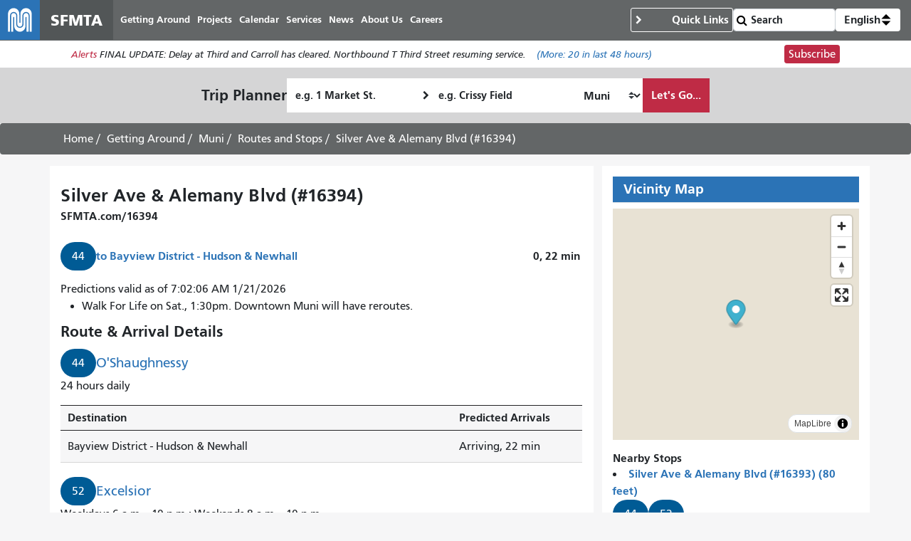

--- FILE ---
content_type: text/html; charset=UTF-8
request_url: https://www.sfmta.com/stops/silver-ave-alemany-blvd-16394
body_size: 19407
content:
<!DOCTYPE html>
<html lang="en" dir="ltr" prefix="og: https://ogp.me/ns#" class="sfmta">
<head>
    <meta charset="utf-8" />
<meta name="geo.region" content="US-CA" />
<meta name="geo.placename" content="San Francisco" />
<link rel="canonical" href="https://www.sfmta.com/stops/silver-ave-alemany-blvd-16394" />
<meta name="robots" content="noarchive" />
<meta name="generator" content="Drupal" />
<meta name="rights" content="Copyright ©️ 2000-2026 San Francisco Municipal Transportation Agency. All rights reserved." />
<meta content="unset" />
<meta content="unset" />
<meta content="stop" />
<meta content="unset" />
<meta content="2020-08-20" />
<meta content="10988" />
<meta />
<meta property="og:site_name" content="SFMTA" />
<meta property="og:url" content="https://www.sfmta.com/stops/silver-ave-alemany-blvd-16394" />
<meta property="og:title" content="Silver Ave &amp; Alemany Blvd (#16394)" />
<meta name="twitter:title" content="Silver Ave &amp; Alemany Blvd (#16394)" />
<meta name="twitter:site" content="@sfmta_muni" />
<meta name="MobileOptimized" content="width" />
<meta name="HandheldFriendly" content="true" />
<meta name="viewport" content="width=device-width, initial-scale=1, shrink-to-fit=no" />
<script type="application/ld+json">{
    "@context": "https://schema.org",
    "@graph": [
        {
            "headline": "Silver Ave \u0026 Alemany Blvd    (#16394)",
            "name": "Silver Ave \u0026 Alemany Blvd    (#16394)",
            "datePublished": "2013-01-30T18:31:50-0800",
            "dateModified": "2020-08-20T17:56:13-0700",
            "isAccessibleForFree": "True"
        },
        {
            "@type": "WebSite",
            "@id": "https://www.sfmta.com",
            "name": "SFMTA",
            "url": "https://www.sfmta.com",
            "publisher": {
                "@type": "GovernmentOrganization",
                "@id": "https://www.sfmta.com",
                "name": "SFMTA",
                "url": "https://www.sfmta.com"
            }
        }
    ]
}</script>
<link rel="apple-touch-icon" sizes="180x180" href="/apple-touch-icon.png?v=2023" />
<link rel="icon" type="image/png" sizes="32x32" href="/favicon-32x32.png?v=2023" />
<link rel="icon" type="image/png" sizes="16x16" href="/favicon-16x16.png?v=2023" />
<link rel="manifest" href="/site.webmanifest?v=2023" />
<link rel="mask-icon" color="#0072ce" href="/safari-pinned-tab.svg?v=2023" />
<link rel="shortcut icon" href="/favicon.ico?v=2023" />
<meta name="msapplication-TileColor" content="#0072ce" />
<meta name="theme-color" content="#0072ce" />
<meta http-equiv="x-ua-compatible" content="ie=edge" />
<script type="speculationrules">{"prerender":[{"where":{"selector_matches":"a"}}]}</script>
<link rel="icon" href="/favicon.ico" type="image/vnd.microsoft.icon" />
<link rel="alternate" hreflang="en" href="https://www.sfmta.com/stops/silver-ave-alemany-blvd-16394" />

        <title class="notranslate">Silver Ave &amp; Alemany Blvd (#16394) | SFMTA</title>
        <link rel="stylesheet" media="all" href="/files/css/css_t5rpooqpWu2dzsBjJq0GuHqzaIy0NDHcp31eGgA7pKk.css?delta=0&amp;language=en&amp;theme=fp_theme&amp;include=eJxNx0EOAiEMAMAP4fbke0iB7ooUStqi7u9N3IuXSSY3KtVF73HyOuqIE3OLdRQaHhNLbvCfkEUJiq6JvOETP2Gf0R_UCQ6WhHwzP7mOI9jeHaHj5JqUrsbMqAIuwgk12GlOHRIahVelt8HPrUtZTF9G0jwn" />
<link rel="stylesheet" media="all" href="//unpkg.com/maplibre-gl@latest/dist/maplibre-gl.css" />
<link rel="stylesheet" media="all" href="/files/css/css_lJrjwcynDxPQM_ZLotK7w2Ws92HhXJyfhrDaIjLOeq8.css?delta=2&amp;language=en&amp;theme=fp_theme&amp;include=eJxNx0EOAiEMAMAP4fbke0iB7ooUStqi7u9N3IuXSSY3KtVF73HyOuqIE3OLdRQaHhNLbvCfkEUJiq6JvOETP2Gf0R_UCQ6WhHwzP7mOI9jeHaHj5JqUrsbMqAIuwgk12GlOHRIahVelt8HPrUtZTF9G0jwn" />
<link rel="stylesheet" media="print" href="/files/css/css_Tk4_ixUq6DBiJIfGDlNoEDLRlYKd-VTc8BwxH0y5mfU.css?delta=3&amp;language=en&amp;theme=fp_theme&amp;include=eJxNx0EOAiEMAMAP4fbke0iB7ooUStqi7u9N3IuXSSY3KtVF73HyOuqIE3OLdRQaHhNLbvCfkEUJiq6JvOETP2Gf0R_UCQ6WhHwzP7mOI9jeHaHj5JqUrsbMqAIuwgk12GlOHRIahVelt8HPrUtZTF9G0jwn" />
<link rel="stylesheet" media="all" href="/files/css/css_8N5gudr0Sqlx_dSN5OSzZVzSgleB_7ZpaskDB7Z5p1A.css?delta=4&amp;language=en&amp;theme=fp_theme&amp;include=eJxNx0EOAiEMAMAP4fbke0iB7ooUStqi7u9N3IuXSSY3KtVF73HyOuqIE3OLdRQaHhNLbvCfkEUJiq6JvOETP2Gf0R_UCQ6WhHwzP7mOI9jeHaHj5JqUrsbMqAIuwgk12GlOHRIahVelt8HPrUtZTF9G0jwn" />

            <script type="application/json" data-drupal-selector="drupal-settings-json">{"path":{"baseUrl":"\/","pathPrefix":"","currentPath":"node\/10988","currentPathIsAdmin":false,"isFront":false,"currentLanguage":"en"},"pluralDelimiter":"\u0003","suppressDeprecationErrors":true,"gtag":{"tagId":"","consentMode":false,"otherIds":[],"events":[],"additionalConfigInfo":[]},"ajaxPageState":{"libraries":"[base64]","theme":"fp_theme","theme_token":null},"ajaxTrustedUrl":{"\/search\/node":true},"gtm":{"tagId":null,"settings":{"data_layer":"dataLayer","include_classes":false,"allowlist_classes":"","blocklist_classes":"","include_environment":false,"environment_id":"","environment_token":""},"tagIds":["GTM-W5LXTZNT"]},"sfmta_map":{"CZYlnoywah":{"items":[{"value":"POINT (-122.433175 37.729589)","geo_type":"Point","lat":37.729589,"lon":-122.433175,"left":-122.433175,"top":37.729589,"right":-122.433175,"bottom":37.729589,"geohash":"9q8ytuqyu1pv","latlon":"37.729589,-122.433175"}]}},"map_style":{"version":8,"name":"SFMTA Basemap with Routes","metadata":{"source":"https:\/\/styles.gtfs.media\/sfmta\/basemap_with_routes.json"},"sources":{"fp":{"type":"vector","url":"https:\/\/public.tiles.gtfs.media\/source\/fp.json"},"sfmta":{"type":"vector","url":"https:\/\/public.tiles.gtfs.media\/source\/sfmta.json"}},"sprite":"https:\/\/sprites.gtfs.media\/sfmta","glyphs":"https:\/\/fonts.gtfs.media\/{fontstack}\/{range}.pbf","layers":[{"id":"base","type":"background","filter":["all"],"paint":{"background-color":"rgba(232, 226, 212, 1)"}},{"id":"waterway","type":"line","source":"fp","source-layer":"waterway","layout":{"line-cap":"round","line-join":"round"},"paint":{"line-width":{"stops":[[10,0.5],[18,10]]},"line-color":"rgba(162, 210, 226, 1)"}},{"id":"water","type":"fill","source":"fp","source-layer":"water","paint":{"fill-color":"rgba(162, 210, 226, 1)"}},{"id":"grass","type":"fill","source":"fp","source-layer":"landcover","filter":["all",["in","class","wood","grass"]],"paint":{"fill-color":"rgba(206, 230, 189, 1)"}},{"id":"ferries","type":"line","source":"fp","source-layer":"transportation","filter":["all",["==","class","ferry"]],"paint":{"line-color":"rgba(255, 255, 255, 1)","line-dasharray":[5,5]}},{"id":"tertiary_roads","type":"line","source":"fp","source-layer":"transportation","filter":["all",["in","class","tertiary","minor"]],"layout":{"visibility":"visible","line-join":"round","line-cap":"round"},"paint":{"line-width":{"stops":[[12,1],[15,5],[18,40]]},"line-color":"rgba(255, 255, 255, 1)","line-opacity":{"stops":[[11,0],[13,1]]}}},{"id":"secondary_roads","type":"line","source":"fp","source-layer":"transportation","filter":["all",["in","class","secondary"]],"layout":{"visibility":"visible","line-cap":"round","line-join":"round"},"paint":{"line-width":{"stops":[[12,1],[15,7],[18,20]]},"line-color":"rgba(255, 255, 255, 1)","line-opacity":{"stops":[[6,0],[11,1]]}}},{"id":"building_shadow","type":"fill","source":"fp","source-layer":"building","paint":{"fill-color":"rgba(122, 123, 126, 1)","fill-opacity":{"stops":[[15,0],[16,0.7]]},"fill-translate":{"stops":[[15,[0.5,0.5]],[18,[4,4]]]}}},{"id":"building","type":"fill","source":"fp","source-layer":"building","paint":{"fill-color":"rgba(232, 226, 212, 1)","fill-outline-color":"rgba(122, 123, 126, 1)","fill-opacity":{"stops":[[14,0],[15,1]]}}},{"id":"primary_roads_stroke","type":"line","source":"fp","source-layer":"transportation","filter":["all",["in","class","primary","motorway","trunk"]],"layout":{"visibility":"visible"},"paint":{"line-width":{"stops":[[6,2],[10,4],[18,17]]},"line-color":"rgba(122, 123, 126, 1)"}},{"id":"primary_roads","type":"line","source":"fp","source-layer":"transportation","filter":["all",["in","class","primary","motorway","trunk"]],"layout":{"line-cap":"round","line-join":"round","visibility":"visible"},"paint":{"line-width":{"stops":[[6,1],[10,3],[18,15]]},"line-color":"rgba(255, 255, 255, 1)"}},{"id":"poi","type":"fill","source":"fp","source-layer":"poi","layout":{"visibility":"visible"},"paint":{"fill-color":"rgba(255, 0, 0, 1)"}},{"id":"routes_outline","type":"line","source":"sfmta","source-layer":"sfmta","filter":["all",["has","route_id"]],"layout":{"visibility":"visible","line-cap":"round","line-join":"round"},"paint":{"line-width":{"stops":[[12,4],[15,10],[18,40]]},"line-color":"rgba(255, 255, 255, 1)"}},{"id":"routes","type":"line","source":"sfmta","source-layer":"sfmta","filter":["all",["has","route_id"]],"layout":{"line-cap":"round","line-join":"round","line-miter-limit":100,"line-round-limit":1,"visibility":"visible"},"paint":{"line-width":{"stops":[[12,1],[15,6],[18,30]]},"line-color":"rgba(0, 91, 149, 1)","line-opacity":1,"line-gap-width":0}},{"id":"neighbourhoods","type":"symbol","source":"fp","source-layer":"place","minzoom":0,"filter":["all",["==","class","neighbourhood"]],"layout":{"text-field":"{name:latin}","text-font":["u001 Condensed Regular"],"text-size":22},"paint":{"text-halo-color":"rgba(255, 255, 255, 1)","text-halo-width":2,"text-color":"rgba(122, 123, 126, 1)","text-opacity":{"stops":[[12,0],[13,1]]}}},{"id":"cities","type":"symbol","source":"fp","source-layer":"place","filter":["all",["==","class","city"]],"layout":{"text-field":"{name:latin}","text-font":["u001 Condensed Regular"],"text-size":18},"paint":{"text-halo-color":"rgba(255, 255, 255, 1)","text-halo-width":2,"text-color":"rgba(122, 123, 126, 1)"}},{"id":"park_label","type":"symbol","source":"fp","source-layer":"poi","filter":["all",["==","class","park"]],"layout":{"text-field":"{name:latin}","text-font":["u001 Condensed Regular"],"text-size":16,"text-max-width":5},"paint":{"text-color":"rgba(122, 137, 68, 1)"}},{"id":"poi_label","type":"symbol","source":"fp","source-layer":"poi","minzoom":15,"filter":["all",["\u003C","rank",2],["!in","class","railway"]],"layout":{"text-field":"{name:latin}","text-font":["u001 Condensed Regular"]},"paint":{"text-halo-color":"rgba(255, 255, 255, 1)","text-halo-width":2,"text-color":"rgba(122, 123, 126, 1)"}},{"id":"stops","type":"circle","source":"sfmta","source-layer":"sfmta","minzoom":0,"filter":["all",["has","stop_id"]],"layout":{"visibility":"visible"},"paint":{"circle-color":"#ffffff","circle-radius":{"stops":[[15,0],[16,6]]},"circle-stroke-width":1}},{"id":"route_labels","type":"symbol","source":"sfmta","source-layer":"sfmta","filter":["all",["has","route_id"],["==","route_id","they_dont_want_these"]],"layout":{"text-field":["get","route_id"],"text-font":["u001 Condensed Bold"],"visibility":"visible","symbol-placement":"line","text-size":{"stops":[[10,8],[18,20]]},"icon-image":["concat",["literal","route-shield"],"-",["match",["get","route_color"],"#005B95","high-frequency","#BF2B45","rapid","#B49A36","car","medium-frequency"],"-",["length",["get","route_id"]]],"icon-text-fit":"none","icon-text-fit-padding":[1,1,1,1],"icon-size":{"stops":[[10,0.1],[18,0.25]]},"symbol-spacing":100,"text-rotation-alignment":"viewport","icon-pitch-alignment":"viewport","icon-rotation-alignment":"viewport"},"paint":{"text-color":["get","text_color"],"icon-translate-anchor":"viewport"}},{"id":"secondary_roads_label","type":"symbol","source":"fp","source-layer":"transportation_name","minzoom":13,"filter":["all",["in","class","secondary"]],"layout":{"text-field":"{name:latin}","visibility":"visible","text-font":["u001 Condensed Regular"],"symbol-placement":"line","text-size":15,"icon-pitch-alignment":"viewport","icon-rotation-alignment":"auto","text-pitch-alignment":"auto","text-rotation-alignment":"map"},"paint":{"text-halo-color":"rgba(255, 255, 255, 1)","text-halo-width":2,"text-color":"rgba(122, 123, 126, 1)"}},{"id":"tertiary_roads_label","type":"symbol","source":"fp","source-layer":"transportation_name","minzoom":13,"filter":["all",["in","class","tertiary","minor"]],"layout":{"text-field":"{name:latin}","visibility":"visible","text-font":["u001 Condensed Regular"],"symbol-placement":"line","text-size":15,"icon-pitch-alignment":"viewport","icon-rotation-alignment":"auto","text-pitch-alignment":"auto","text-rotation-alignment":"map"},"paint":{"text-halo-color":"rgba(255, 255, 255, 1)","text-halo-width":2,"text-color":"rgba(122, 123, 126, 1)"}},{"id":"primary_roads_label","type":"symbol","source":"fp","source-layer":"transportation_name","filter":["all",["in","class","primary","motorway"," trunk"]],"layout":{"text-field":"{name:latin}","visibility":"visible","text-font":["u001 Condensed Regular"],"symbol-placement":"line","text-size":15,"icon-pitch-alignment":"viewport","icon-rotation-alignment":"auto","text-pitch-alignment":"auto","text-rotation-alignment":"map"},"paint":{"text-halo-color":"rgba(255, 255, 255, 1)","text-halo-width":2,"text-color":"rgba(122, 123, 126, 1)"}},{"id":"stop_numbers","type":"symbol","source":"sfmta","source-layer":"sfmta","minzoom":18,"filter":["all",["has","stop_id"]],"layout":{"text-font":["u001 Condensed Regular"],"text-field":"{stop_code}","icon-image":"route-shield-high-frequency-4","icon-size":0.25,"icon-ignore-placement":true,"icon-allow-overlap":true,"text-padding":0,"text-allow-overlap":true,"text-ignore-placement":true}}],"id":"16y3nibcn"},"alerts":{"base_url":"https:\/\/safitwebapps.blob.core.windows.net\/$web\/muni\/muniAlerts","blocks":{"alert_block_32":{"type":"latest","environment":"prod"}}},"umo":{"key":"0be8ebd0284ce712a63f29dcaf7798c4","base":"https:\/\/webservices.umoiq.com\/api\/pub\/v1\/agencies\/sfmta-cis"},"realtime_stop":{"routes":{"44":{"nid":[{"value":"734"}],"uuid":[{"value":"f3c02ebf-1650-4c7f-aa69-1b3e83ab4f98"}],"vid":[{"value":"374097"}],"langcode":[{"value":"en"}],"type":[{"target_id":"route"}],"revision_timestamp":[{"value":"1754344522"}],"revision_uid":[{"target_id":"1232"}],"revision_log":[],"status":[{"value":"1"}],"uid":[{"target_id":"1"}],"title":[{"value":"44 O\u0027Shaughnessy"}],"created":[{"value":"1355894756"}],"changed":[{"value":"1756250399"}],"promote":[{"value":"0"}],"sticky":[{"value":"0"}],"default_langcode":[{"value":"1"}],"revision_default":[{"value":"1"}],"revision_translation_affected":[{"value":"1"}],"moderation_state":[{"value":"published"}],"metatag":[{"tag":"meta","attributes":{"name":"title","content":"44 O\u0027Shaughnessy | SFMTA"}},{"tag":"meta","attributes":{"name":"description","content":"Daytime and Evening Service Inbound"}},{"tag":"meta","attributes":{"name":"geo.region","content":"US-CA"}},{"tag":"meta","attributes":{"name":"geo.placename","content":"San Francisco"}},{"tag":"link","attributes":{"rel":"canonical","href":"https:\/\/www.sfmta.com\/routes\/44-oshaughnessy"}},{"tag":"meta","attributes":{"name":"robots","content":"noarchive"}},{"tag":"meta","attributes":{"name":"generator","content":"Drupal"}},{"tag":"meta","attributes":{"name":"rights","content":"Copyright \u00a9\ufe0f 2000-2026 San Francisco Municipal Transportation Agency. All rights reserved."}},{"tag":"meta","attributes":{"content":"unset"}},{"tag":"meta","attributes":{"content":"unset"}},{"tag":"meta","attributes":{"content":"route"}},{"tag":"meta","attributes":{"content":"unset"}},{"tag":"meta","attributes":{"content":"2025-08-26"}},{"tag":"meta","attributes":{"content":"734"}},{"tag":"meta","attributes":[]},{"tag":"meta","attributes":{"property":"og:site_name","content":"SFMTA"}},{"tag":"meta","attributes":{"property":"og:url","content":"https:\/\/www.sfmta.com\/stops\/silver-ave-alemany-blvd-16394"}},{"tag":"meta","attributes":{"property":"og:title","content":"Silver Ave \u0026 Alemany Blvd (#16394)"}},{"tag":"meta","attributes":{"property":"og:description","content":"Daytime and Evening Service Inbound"}},{"tag":"meta","attributes":{"name":"twitter:title","content":"Silver Ave \u0026 Alemany Blvd (#16394)"}},{"tag":"meta","attributes":{"name":"twitter:site","content":"@sfmta_muni"}},{"tag":"meta","attributes":{"name":"headline","content":"44 O\u0027Shaughnessy","group":"schema_article","schema_metatag":true}},{"tag":"meta","attributes":{"name":"name","content":"44 O\u0027Shaughnessy","group":"schema_article","schema_metatag":true}},{"tag":"meta","attributes":{"name":"description","content":"Daytime and Evening Service\nInbound","group":"schema_article","schema_metatag":true}},{"tag":"meta","attributes":{"name":"datePublished","content":"2012-12-18T21:25:56-0800","group":"schema_article","schema_metatag":true}},{"tag":"meta","attributes":{"name":"dateModified","content":"2025-08-26T16:19:59-0700","group":"schema_article","schema_metatag":true}},{"tag":"meta","attributes":{"name":"isAccessibleForFree","content":"True","group":"schema_article","schema_metatag":true}},{"tag":"meta","attributes":{"name":"@type","content":"WebSite","group":"schema_web_site","schema_metatag":true}},{"tag":"meta","attributes":{"name":"@id","content":"https:\/\/www.sfmta.com","group":"schema_web_site","schema_metatag":true}},{"tag":"meta","attributes":{"name":"name","content":"SFMTA","group":"schema_web_site","schema_metatag":true}},{"tag":"meta","attributes":{"name":"url","content":"https:\/\/www.sfmta.com","group":"schema_web_site","schema_metatag":true}},{"tag":"meta","attributes":{"name":"publisher","content":{"@type":"GovernmentOrganization","@id":"https:\/\/www.sfmta.com","name":"SFMTA","url":"https:\/\/www.sfmta.com"},"group":"schema_web_site","schema_metatag":true}}],"path":[{"alias":"\/routes\/44-oshaughnessy","pid":"70434","langcode":"en"}],"menu_link":[],"content_translation_source":[{"value":"und"}],"content_translation_outdated":[{"value":"0"}],"body":[{"value":"\u003Ch3\u003EDaytime and Evening Service\u003C\/h3\u003E\u003Ch4\u003EInbound\u003C\/h4\u003E\u003Cp\u003E\u003Cstrong\u003EHudson \u0026amp; Newhall to California \u0026amp; 7th Ave:\u003C\/strong\u003E Via Hudson, right on 3rd St, right on Evans, right on Middle Point, right on Ingalls, right on Hudson, left on Whitney Young Circle, left on Newcomb, left on Keith, right on Palou, left on Silver, right on Alemany, left on Rousseau, left on Still, right on Lyell, left on Bosworth, O\u0026#39;Shaughnessy, left on Woodside, right on Laguna Honda, 7th, left on Lawton, right on 9th, M.L. King Dr, right on Concourse Dr., right on J.F. Kennedy Dr., left on 8th, right on Cabrillo, left on 6th, left on Clement, right on Park Presidio, right on California to terminal.\u003C\/p\u003E\u003Ch4\u003EOutbound\u003C\/h4\u003E\u003Cp\u003E\u003Cstrong\u003ECalifornia \u0026amp; 7th Ave to Hudson \u0026amp; Newhall:\u003C\/strong\u003E Via California, right on 6th,\u0026nbsp; \u0026nbsp;right on Cabrillo, left on 8th, right on J.F. Kennedy Dr, left on Tea Garden Dr, left on Martin Luther King Dr, 9th, left on Lawton, right on 7th, Laguna Honda, left on Woodside, O\u0026#39;Shaughnessy, Bosworth, right on Lyell, right on Alemany, left on Silver, right on Palou, left on Keith, right on Newcomb, right on Whitney Young Cir, right on Hudson, left on Ingalls, left on Middle Point, left on Evans, left on Newhall, right on Hudson to terminal farside Newhall.\u003C\/p\u003E\u003Ch3\u003EOwl Service (1 to 5 a.m.)\u003C\/h3\u003E\u003Ch4\u003EInbound\u003C\/h4\u003E\u003Cp\u003E\u003Cstrong\u003EHudson \u0026amp; Newhall to Glen Park BART:\u003C\/strong\u003E Via Hudson, right on 3rd St, \u0026nbsp;right on Evans, right on Middle Point, right on Ingalls, right on Hudson, left on Whitney Young Circle, left on Newcomb, left on Keith, \u0026nbsp;right on Palou, left on Silver, right on Alemany, left on Rousseau, left on Still, right on Lyell, left on Bosworth, right on Arlington, left on Wilder, \u0026nbsp;left on Diamond, left on Bosworth to last stop at Glen Park Station.\u0026nbsp;\u003C\/p\u003E\u003Ch4\u003EOutbound\u003C\/h4\u003E\u003Cp\u003E\u003Cstrong\u003EGlen Park BART to Hudson \u0026amp; Newhall: \u003C\/strong\u003EVia Bosworth, right on Lyell, \u0026nbsp;right on Alemany, left on Silver, right on Palou, left on Keith, right on Newcomb, right on Whitney Young Cir, right on Hudson, left on Ingalls, \u0026nbsp;left on Middle Point, left on Evans, left on Newhall, right on Hudson to terminal.\u003C\/p\u003E\u003Cp\u003E\u0026nbsp;\u003C\/p\u003E","summary":"","format":"full_html"}],"field_accessible":[{"value":"0"}],"field_accessible_nextbus_com_pre":[{"uri":"http:\/\/www.nextmuni.com\/predictor\/adaDirection.jsp?a=sf-muni\u0026r=44","title":null,"options":[]}],"field_additional_page_blocks":[],"field_archive_authed_by_staff":[],"field_archive_authed_by_web":[],"field_archive_eligible_date":[],"field_back_to_schedules":[],"field_bikes":[{"value":"0"}],"field_cable_car_route_id":[],"field_color_bar":[],"field_detailed_map":[],"field_first_published_date":[],"field_icon":[],"field_inbound_direction":[{"value":"Inbound"}],"field_inbound_stops":[{"target_id":"9837"},{"target_id":"9437"},{"target_id":"9443"},{"target_id":"9452"},{"target_id":"9441"},{"target_id":"9442"},{"target_id":"8068"},{"target_id":"10237"},{"target_id":"10233"},{"target_id":"9896"},{"target_id":"9840"},{"target_id":"9846"},{"target_id":"11481"},{"target_id":"10226"},{"target_id":"10223"},{"target_id":"10008"},{"target_id":"10544"},{"target_id":"10546"},{"target_id":"10534"},{"target_id":"10549"},{"target_id":"10550"},{"target_id":"10552"},{"target_id":"11012"},{"target_id":"11015"},{"target_id":"10989"},{"target_id":"10994"},{"target_id":"11014"},{"target_id":"11003"},{"target_id":"10990"},{"target_id":"10998"},{"target_id":"11009"},{"target_id":"10992"},{"target_id":"10999"},{"target_id":"10995"},{"target_id":"11693"},{"target_id":"11006"},{"target_id":"10987"},{"target_id":"10846"},{"target_id":"11091"},{"target_id":"8737"},{"target_id":"8740"},{"target_id":"8739"},{"target_id":"10505"},{"target_id":"10503"},{"target_id":"10502"},{"target_id":"11451"},{"target_id":"11453"},{"target_id":"11448"},{"target_id":"10019"},{"target_id":"10020"},{"target_id":"10018"},{"target_id":"8301"},{"target_id":"9687"},{"target_id":"9689"},{"target_id":"8325"},{"target_id":"8322"},{"target_id":"8319"},{"target_id":"8328"},{"target_id":"9626"},{"target_id":"8310"},{"target_id":"11715"},{"target_id":"8292"},{"target_id":"8297"},{"target_id":"17314"},{"target_id":"8140"}],"field_inbound_stops_title":[{"value":"The Richmond"}],"field_keep_two_thirds_layout":[{"value":"1"}],"field_neighborhoods":[{"target_id":"240"},{"target_id":"250"},{"target_id":"264"},{"target_id":"251"},{"target_id":"259"},{"target_id":"261"},{"target_id":"255"},{"target_id":"262"},{"target_id":"210"},{"target_id":"253"},{"target_id":"254"},{"target_id":"263"},{"target_id":"265"}],"field_nextbus_com_predictions":[{"uri":"http:\/\/www.nextmuni.com\/#!\/sf-muni\/44\/44___I_F00\/5041","title":null,"options":[]}],"field_nextbus_map":[],"field_old_id":[{"value":"11367"}],"field_outbound_direction":[{"value":"Outbound"}],"field_outbound_stops":[{"target_id":"8140"},{"target_id":"8294"},{"target_id":"8298"},{"target_id":"8293"},{"target_id":"11714"},{"target_id":"8311"},{"target_id":"8057"},{"target_id":"8329"},{"target_id":"8321"},{"target_id":"8323"},{"target_id":"8324"},{"target_id":"8326"},{"target_id":"9688"},{"target_id":"8300"},{"target_id":"10024"},{"target_id":"9712"},{"target_id":"10021"},{"target_id":"11447"},{"target_id":"11449"},{"target_id":"11454"},{"target_id":"10507"},{"target_id":"10504"},{"target_id":"10506"},{"target_id":"8736"},{"target_id":"8741"},{"target_id":"8738"},{"target_id":"10090"},{"target_id":"10988"},{"target_id":"11007"},{"target_id":"11002"},{"target_id":"10996"},{"target_id":"11000"},{"target_id":"10993"},{"target_id":"11010"},{"target_id":"10997"},{"target_id":"11001"},{"target_id":"11004"},{"target_id":"11013"},{"target_id":"10991"},{"target_id":"11608"},{"target_id":"11011"},{"target_id":"11008"},{"target_id":"10551"},{"target_id":"10548"},{"target_id":"10535"},{"target_id":"10547"},{"target_id":"10545"},{"target_id":"10009"},{"target_id":"10224"},{"target_id":"10225"},{"target_id":"11482"},{"target_id":"9847"},{"target_id":"9841"},{"target_id":"9897"},{"target_id":"11564"},{"target_id":"10236"},{"target_id":"10234"},{"target_id":"9440"},{"target_id":"9447"},{"target_id":"11531"},{"target_id":"11692"},{"target_id":"9837"}],"field_outbound_stops_title":[{"value":"Hunters Point"}],"field_related_content":[{"target_id":"15531"},{"target_id":"231"},{"target_id":"21635"},{"target_id":"22372"}],"field_related_fares":[],"field_related_maps":[{"target_id":"12172"}],"field_related_projects":[{"target_id":"18387"},{"target_id":"23799"},{"target_id":"761"},{"target_id":"15926"},{"target_id":"22529"},{"target_id":"758"},{"target_id":"22085"},{"target_id":"632"},{"target_id":"22606"},{"target_id":"17932"},{"target_id":"950"}],"field_reports_documents":[],"field_retain_forever":[{"value":"0"}],"field_routes":[],"field_route_id":[{"value":"7957"}],"field_route_short_name":[{"value":"44"}],"field_route_status":[{"value":"active"}],"field_route_vehicle_type":[{"value":"Bus"}],"field_salesforce_id":[{"value":"a47t0000007o4CFAAY"}],"field_service_frequencies":[{"value":"\u003Ctable border=\u00221\u0022 cellpadding=\u00221\u0022 cellspacing=\u00221\u0022\u003E\u003Cthead\u003E\u003Ctr\u003E\u003Cth scope=\u0022col\u0022\u003ESchedule\u003C\/th\u003E\u003Cth scope=\u0022col\u0022\u003EMorning\u003C\/th\u003E\u003Cth scope=\u0022col\u0022\u003EMidday\u003C\/th\u003E\u003Cth scope=\u0022col\u0022\u003EEvening\u003C\/th\u003E\u003Cth scope=\u0022col\u0022\u003ELate Night\u003C\/th\u003E\u003Cth scope=\u0022col\u0022\u003EOwl\u003C\/th\u003E\u003C\/tr\u003E\u003C\/thead\u003E\u003Ctbody\u003E\u003Ctr\u003E\u003Ctd\u003EWeekday\u003C\/td\u003E\u003Ctd\u003E9\u003C\/td\u003E\u003Ctd\u003E10\u003C\/td\u003E\u003Ctd\u003E12\u003C\/td\u003E\u003Ctd\u003E20\u003C\/td\u003E\u003Ctd\u003E30\u003C\/td\u003E\u003C\/tr\u003E\u003Ctr\u003E\u003Ctd\u003EWeekend\u003C\/td\u003E\u003Ctd\u003E12\u003C\/td\u003E\u003Ctd\u003E12\u003C\/td\u003E\u003Ctd\u003E12\u003C\/td\u003E\u003Ctd\u003E20\u003C\/td\u003E\u003Ctd\u003E30\u003C\/td\u003E\u003C\/tr\u003E\u003C\/tbody\u003E\u003C\/table\u003E\u003Cp\u003ESee below for detailed schedule information and live data.\u003C\/p\u003E","format":"full_html"}],"field_service_type":[{"value":"Local"}],"field_share_this":[],"field_short_description":[{"value":"24 hours daily"}],"field_sign_up_url":[{"uri":"internal:\/signup-alerts?type=new\u0026category_id=CASFMTA_C65","title":null,"options":[]}],"field_special_service_type":[{"value":"Accessible"},{"value":"Bikes"},{"value":"Core"},{"value":"CoreOwl"},{"value":"Owl"}],"field_streets":[],"field_text_bar":[],"field_turn_off_live_data_buttons":[{"value":"Show"}],"field_turn_off_the_live_map":[],"field_weight":[{"value":"268"}],"field_live_map":[{"value":"\u003Ciframe title=\u0027A live map of the 44 O\u0027Shaughnessy route\u0027 src=\u0027https:\/\/sfmta.gtfs.media\/gtfs\/api\/v1\/agencies\/SFMTA\/routes\/44\/nextbus_map?pattern_stop=https%3A%2F%2Fwww.sfmta.com%2F%7Bstop_code%7D\u0026pattern_route=https%3A%2F%2Fwww.sfmta.com%2Froutes%2F%7Broute_id%7D\u0027\u003E\u003C\/iframe\u003E"}],"field_updates":[{"target_id":"15140","target_revision_id":"380573"}],"field_schedules":[{"value":"\u003Ca class=\u0022btn btn-primary\u0022 href=\u0022\/routes\/schedule\/44?direction_id=0\u0026service_id=M11\u0022\u003ESchedule to \u003Cspan class=\u0022notranslate\u0022\u003EHunters Point\u003C\/span\u003E\u003C\/a\u003E"},{"value":"\u003Ca class=\u0022btn btn-primary\u0022 href=\u0022\/routes\/schedule\/44?direction_id=1\u0026service_id=M11\u0022\u003ESchedule to \u003Cspan class=\u0022notranslate\u0022\u003EThe Richmond\u003C\/span\u003E\u003C\/a\u003E"}],"field_archive_last_modified_date":[{"value":1756250399}],"destinations":{},"predictions":[]},"52":{"nid":[{"value":"739"}],"uuid":[{"value":"9d4cf83d-93ef-4c95-9252-c2ef4cb467bb"}],"vid":[{"value":"374102"}],"langcode":[{"value":"en"}],"type":[{"target_id":"route"}],"revision_timestamp":[{"value":"1716032003"}],"revision_uid":[{"target_id":"1"}],"revision_log":[],"status":[{"value":"1"}],"uid":[{"target_id":"1"}],"title":[{"value":"52 Excelsior"}],"created":[{"value":"1355894756"}],"changed":[{"value":"1756250399"}],"promote":[{"value":"0"}],"sticky":[{"value":"0"}],"default_langcode":[{"value":"1"}],"revision_default":[{"value":"1"}],"revision_translation_affected":[{"value":"1"}],"moderation_state":[{"value":"published"}],"metatag":[{"tag":"meta","attributes":{"name":"title","content":"52 Excelsior | SFMTA"}},{"tag":"meta","attributes":{"name":"description","content":"The 52 Excelsior operates between Forest Hill Station and the Excelsior. Inbound to Forest Hill Station From Dublin \u0026 La Grande, north on La Grande, left on Brazil, right on Mission, left on Silver, right on Alemany, left on Rousseau, left on Still, right on Lyell, left on Bosworth, right on Diamond, right on Diamond Heights, left on Portola, right on Woodside, right on Laguna Honda to Forest Hill Station terminal."}},{"tag":"meta","attributes":{"name":"geo.region","content":"US-CA"}},{"tag":"meta","attributes":{"name":"geo.placename","content":"San Francisco"}},{"tag":"link","attributes":{"rel":"canonical","href":"https:\/\/www.sfmta.com\/routes\/52-excelsior"}},{"tag":"meta","attributes":{"name":"robots","content":"noarchive"}},{"tag":"meta","attributes":{"name":"generator","content":"Drupal"}},{"tag":"meta","attributes":{"name":"rights","content":"Copyright \u00a9\ufe0f 2000-2026 San Francisco Municipal Transportation Agency. All rights reserved."}},{"tag":"meta","attributes":{"content":"unset"}},{"tag":"meta","attributes":{"content":"unset"}},{"tag":"meta","attributes":{"content":"route"}},{"tag":"meta","attributes":{"content":"unset"}},{"tag":"meta","attributes":{"content":"2025-08-26"}},{"tag":"meta","attributes":{"content":"739"}},{"tag":"meta","attributes":[]},{"tag":"meta","attributes":{"property":"og:site_name","content":"SFMTA"}},{"tag":"meta","attributes":{"property":"og:url","content":"https:\/\/www.sfmta.com\/stops\/silver-ave-alemany-blvd-16394"}},{"tag":"meta","attributes":{"property":"og:title","content":"Silver Ave \u0026 Alemany Blvd (#16394)"}},{"tag":"meta","attributes":{"property":"og:description","content":"The 52 Excelsior operates between Forest Hill Station and the Excelsior. Inbound to Forest Hill Station From Dublin \u0026 La Grande, north on La Grande, left on Brazil, right on Mission, left on Silver, right on Alemany, left on Rousseau, left on Still, right on Lyell, left on Bosworth, right on Diamond, right on Diamond Heights, left on Portola, right on Woodside, right on Laguna Honda to Forest Hill Station terminal."}},{"tag":"meta","attributes":{"name":"twitter:title","content":"Silver Ave \u0026 Alemany Blvd (#16394)"}},{"tag":"meta","attributes":{"name":"twitter:site","content":"@sfmta_muni"}},{"tag":"meta","attributes":{"name":"headline","content":"52 Excelsior","group":"schema_article","schema_metatag":true}},{"tag":"meta","attributes":{"name":"name","content":"52 Excelsior","group":"schema_article","schema_metatag":true}},{"tag":"meta","attributes":{"name":"description","content":"The 52 Excelsior operates between Forest Hill Station and the Excelsior.\nInbound to Forest Hill Station\nFrom Dublin \u0026 La Grande, north on La Grande, left on Brazil, right on Mission, left on Silver, right on Alemany, left on Rousseau, left on Still, right on Lyell, left on Bosworth, right on Diamond, right on Diamond Heights, left on Portola, right on Woodside, right on Laguna Honda to Forest Hill Station terminal.","group":"schema_article","schema_metatag":true}},{"tag":"meta","attributes":{"name":"datePublished","content":"2012-12-18T21:25:56-0800","group":"schema_article","schema_metatag":true}},{"tag":"meta","attributes":{"name":"dateModified","content":"2025-08-26T16:19:59-0700","group":"schema_article","schema_metatag":true}},{"tag":"meta","attributes":{"name":"isAccessibleForFree","content":"True","group":"schema_article","schema_metatag":true}},{"tag":"meta","attributes":{"name":"@type","content":"WebSite","group":"schema_web_site","schema_metatag":true}},{"tag":"meta","attributes":{"name":"@id","content":"https:\/\/www.sfmta.com","group":"schema_web_site","schema_metatag":true}},{"tag":"meta","attributes":{"name":"name","content":"SFMTA","group":"schema_web_site","schema_metatag":true}},{"tag":"meta","attributes":{"name":"url","content":"https:\/\/www.sfmta.com","group":"schema_web_site","schema_metatag":true}},{"tag":"meta","attributes":{"name":"publisher","content":{"@type":"GovernmentOrganization","@id":"https:\/\/www.sfmta.com","name":"SFMTA","url":"https:\/\/www.sfmta.com"},"group":"schema_web_site","schema_metatag":true}}],"path":[{"alias":"\/routes\/52-excelsior","pid":"70439","langcode":"en"}],"menu_link":[],"content_translation_source":[{"value":"und"}],"content_translation_outdated":[{"value":"0"}],"body":[{"value":"\u003Cp\u003EThe 52 Excelsior operates between Forest Hill Station and the Excelsior.\u003C\/p\u003E\u003Ch2\u003EInbound to Forest Hill Station\u003C\/h2\u003E\u003Cp\u003EFrom Dublin \u0026amp; La Grande, north on La Grande, left on Brazil, right on Mission, left on Silver, right on Alemany, left on Rousseau, left on Still, right on Lyell, left on Bosworth, right on Diamond, right on Diamond Heights, left on Portola, right on Woodside, right on Laguna Honda to Forest Hill Station terminal.\u003C\/p\u003E\u003Ch2\u003EOutbound to Excelsior\u003C\/h2\u003E\u003Cp\u003EFrom Forest Hill Station,\u0026nbsp;east on Laguna Honda Blvd, left on Woodside, left on Portola, right on Diamond Heights, right on Duncan, right on Diamond Heights, left on Diamond, left on Bosworth, right on Lyell, right on Alemany, left on Silver, right on Mission, left on Excelsior, right on Naples, left on Brazil, right on Prague, left on Persia, left on Dublin to terminal between Persia and La Grande.\u003C\/p\u003E","summary":null,"format":"full_html"}],"field_accessible":[{"value":"0"}],"field_accessible_nextbus_com_pre":[{"uri":"http:\/\/www.nextmuni.com\/predictor\/adaDirection.jsp?a=sf-muni\u0026r=52","title":null,"options":[]}],"field_additional_page_blocks":[],"field_archive_authed_by_staff":[],"field_archive_authed_by_web":[],"field_archive_eligible_date":[],"field_back_to_schedules":[],"field_bikes":[{"value":"0"}],"field_cable_car_route_id":[],"field_color_bar":[],"field_detailed_map":[],"field_first_published_date":[],"field_icon":[],"field_inbound_direction":[{"value":"Inbound"}],"field_inbound_stops":[{"target_id":"8176"},{"target_id":"11592"},{"target_id":"8800"},{"target_id":"8796"},{"target_id":"8803"},{"target_id":"8798"},{"target_id":"8804"},{"target_id":"8799"},{"target_id":"10297"},{"target_id":"11005"},{"target_id":"10987"},{"target_id":"10846"},{"target_id":"11091"},{"target_id":"8737"},{"target_id":"9319"},{"target_id":"9333"},{"target_id":"9334"},{"target_id":"9313"},{"target_id":"9331"},{"target_id":"9323"},{"target_id":"9326"},{"target_id":"9293"},{"target_id":"9292"},{"target_id":"9295"},{"target_id":"9298"},{"target_id":"9297"},{"target_id":"9291"},{"target_id":"11587"},{"target_id":"10679"},{"target_id":"11451"},{"target_id":"11453"},{"target_id":"11448"},{"target_id":"10019"},{"target_id":"10021"}],"field_inbound_stops_title":[{"value":"Forest Hill Station"}],"field_keep_two_thirds_layout":[{"value":"1"}],"field_neighborhoods":[{"target_id":"250"},{"target_id":"264"},{"target_id":"251"},{"target_id":"259"},{"target_id":"258"},{"target_id":"210"},{"target_id":"263"},{"target_id":"252"},{"target_id":"265"},{"target_id":"262"}],"field_nextbus_com_predictions":[{"uri":"http:\/\/www.nextmuni.com\/#!\/sf-muni\/52\/52___I_F00\/913","title":null,"options":[]}],"field_nextbus_map":[],"field_old_id":[{"value":"11371"}],"field_outbound_direction":[{"value":"Outbound"}],"field_outbound_stops":[{"target_id":"10021"},{"target_id":"11447"},{"target_id":"11449"},{"target_id":"11454"},{"target_id":"11452"},{"target_id":"10762"},{"target_id":"9029"},{"target_id":"11586"},{"target_id":"9374"},{"target_id":"9373"},{"target_id":"9375"},{"target_id":"9300"},{"target_id":"9296"},{"target_id":"9299"},{"target_id":"9294"},{"target_id":"11595"},{"target_id":"9324"},{"target_id":"9330"},{"target_id":"9314"},{"target_id":"9335"},{"target_id":"9332"},{"target_id":"9320"},{"target_id":"8738"},{"target_id":"10090"},{"target_id":"10988"},{"target_id":"10325"},{"target_id":"9458"},{"target_id":"9460"},{"target_id":"9457"},{"target_id":"9459"},{"target_id":"10213"},{"target_id":"8797"},{"target_id":"8801"},{"target_id":"8802"},{"target_id":"8805"},{"target_id":"10739"},{"target_id":"8176"}],"field_outbound_stops_title":[{"value":"The Excelsior"}],"field_related_content":[{"target_id":"15531"},{"target_id":"231"}],"field_related_fares":[],"field_related_maps":[{"target_id":"12157"}],"field_related_projects":[{"target_id":"24541"},{"target_id":"2403"},{"target_id":"17932"},{"target_id":"950"}],"field_reports_documents":[],"field_retain_forever":[],"field_routes":[],"field_route_id":[{"value":"7961"}],"field_route_short_name":[{"value":"52"}],"field_route_status":[{"value":"active"}],"field_route_vehicle_type":[{"value":"Bus"}],"field_salesforce_id":[{"value":"a47t0000007o4CZAAY"}],"field_service_frequencies":[{"value":"\u003Ctable border=\u00221\u0022 cellpadding=\u00221\u0022 cellspacing=\u00221\u0022\u003E\u003Cthead\u003E\u003Ctr\u003E\u003Cth scope=\u0022col\u0022\u003ESchedule\u003C\/th\u003E\u003Cth scope=\u0022col\u0022\u003EMorning\u003C\/th\u003E\u003Cth scope=\u0022col\u0022\u003EMidday\u003C\/th\u003E\u003Cth scope=\u0022col\u0022\u003EEvening\u003C\/th\u003E\u003Cth scope=\u0022col\u0022\u003ELate Night\u003C\/th\u003E\u003Cth scope=\u0022col\u0022\u003EOwl\u003C\/th\u003E\u003C\/tr\u003E\u003C\/thead\u003E\u003Ctbody\u003E\u003Ctr\u003E\u003Ctd\u003EWeekday\u003C\/td\u003E\u003Ctd\u003E20\u003C\/td\u003E\u003Ctd\u003E20\u003C\/td\u003E\u003Ctd\u003E20\u003C\/td\u003E\u003Ctd\u003E--\u003C\/td\u003E\u003Ctd\u003E--\u003C\/td\u003E\u003C\/tr\u003E\u003Ctr\u003E\u003Ctd\u003EWeekend\u003C\/td\u003E\u003Ctd\u003E30\u003C\/td\u003E\u003Ctd\u003E30\u003C\/td\u003E\u003Ctd\u003E30\u003C\/td\u003E\u003Ctd\u003E--\u003C\/td\u003E\u003Ctd\u003E--\u003C\/td\u003E\u003C\/tr\u003E\u003C\/tbody\u003E\u003C\/table\u003E\u003Cp\u003ESee below for detailed schedule information and live data.\u003C\/p\u003E","format":"full_html"}],"field_service_type":[{"value":"Local"}],"field_share_this":[],"field_short_description":[{"value":"Weekdays 6 a.m. - 10 p.m.; Weekends 8 a.m. - 10 p.m."}],"field_sign_up_url":[{"uri":"internal:\/signup-alerts?type=new\u0026category_id=CASFMTA_C70","title":null,"options":[]}],"field_special_service_type":[{"value":"Accessible"},{"value":"Bikes"},{"value":"Core"}],"field_streets":[],"field_text_bar":[],"field_turn_off_live_data_buttons":[{"value":"Show"}],"field_turn_off_the_live_map":[],"field_weight":[{"value":"284"}],"field_live_map":[{"value":"\u003Ciframe title=\u0027A live map of the 52 Excelsior route\u0027 src=\u0027https:\/\/sfmta.gtfs.media\/gtfs\/api\/v1\/agencies\/SFMTA\/routes\/52\/nextbus_map?pattern_stop=https%3A%2F%2Fwww.sfmta.com%2F%7Bstop_code%7D\u0026pattern_route=https%3A%2F%2Fwww.sfmta.com%2Froutes%2F%7Broute_id%7D\u0027\u003E\u003C\/iframe\u003E"}],"field_updates":[{"target_id":"15140","target_revision_id":"380573"}],"field_schedules":[{"value":"\u003Ca class=\u0022btn btn-primary\u0022 href=\u0022\/routes\/schedule\/52?direction_id=0\u0026service_id=M11\u0022\u003ESchedule to \u003Cspan class=\u0022notranslate\u0022\u003EThe Excelsior\u003C\/span\u003E\u003C\/a\u003E"},{"value":"\u003Ca class=\u0022btn btn-primary\u0022 href=\u0022\/routes\/schedule\/52?direction_id=1\u0026service_id=M11\u0022\u003ESchedule to \u003Cspan class=\u0022notranslate\u0022\u003EForest Hill Station\u003C\/span\u003E\u003C\/a\u003E"}],"field_archive_last_modified_date":[{"value":1756250399}],"destinations":{},"predictions":[]}},"stop":{"nid":[{"value":"10988"}],"uuid":[{"value":"7485b289-db98-49d2-b0b6-96cacf273a90"}],"vid":[{"value":"178052"}],"langcode":[{"value":"en"}],"type":[{"target_id":"stop"}],"revision_timestamp":[{"value":"1716032734"}],"revision_uid":[{"target_id":"1"}],"revision_log":[],"status":[{"value":"1"}],"uid":[{"target_id":"1"}],"title":[{"value":"Silver Ave \u0026 Alemany Blvd    (#16394)","_attributes":[]}],"created":[{"value":"1359599510"}],"changed":[{"value":"1597971373"}],"promote":[{"value":"0"}],"sticky":[{"value":"0"}],"default_langcode":[{"value":"1"}],"revision_default":[{"value":"1"}],"revision_translation_affected":[{"value":"1"}],"moderation_state":[{"value":"published"}],"metatag":[{"tag":"meta","attributes":{"name":"title","content":"Silver Ave \u0026 Alemany Blvd (#16394) | SFMTA"}},{"tag":"meta","attributes":{"name":"geo.region","content":"US-CA"}},{"tag":"meta","attributes":{"name":"geo.placename","content":"San Francisco"}},{"tag":"link","attributes":{"rel":"canonical","href":"https:\/\/www.sfmta.com\/stops\/silver-ave-alemany-blvd-16394"}},{"tag":"meta","attributes":{"name":"robots","content":"noarchive"}},{"tag":"meta","attributes":{"name":"generator","content":"Drupal"}},{"tag":"meta","attributes":{"name":"rights","content":"Copyright \u00a9\ufe0f 2000-2026 San Francisco Municipal Transportation Agency. All rights reserved."}},{"tag":"meta","attributes":{"content":"unset"}},{"tag":"meta","attributes":{"content":"unset"}},{"tag":"meta","attributes":{"content":"stop"}},{"tag":"meta","attributes":{"content":"unset"}},{"tag":"meta","attributes":{"content":"2020-08-20"}},{"tag":"meta","attributes":{"content":"10988"}},{"tag":"meta","attributes":[]},{"tag":"meta","attributes":{"property":"og:site_name","content":"SFMTA"}},{"tag":"meta","attributes":{"property":"og:url","content":"https:\/\/www.sfmta.com\/stops\/silver-ave-alemany-blvd-16394"}},{"tag":"meta","attributes":{"property":"og:title","content":"Silver Ave \u0026 Alemany Blvd (#16394)"}},{"tag":"meta","attributes":{"name":"twitter:title","content":"Silver Ave \u0026 Alemany Blvd (#16394)"}},{"tag":"meta","attributes":{"name":"twitter:site","content":"@sfmta_muni"}},{"tag":"meta","attributes":{"name":"headline","content":"Silver Ave \u0026 Alemany Blvd    (#16394)","group":"schema_article","schema_metatag":true}},{"tag":"meta","attributes":{"name":"name","content":"Silver Ave \u0026 Alemany Blvd    (#16394)","group":"schema_article","schema_metatag":true}},{"tag":"meta","attributes":{"name":"datePublished","content":"2013-01-30T18:31:50-0800","group":"schema_article","schema_metatag":true}},{"tag":"meta","attributes":{"name":"dateModified","content":"2020-08-20T17:56:13-0700","group":"schema_article","schema_metatag":true}},{"tag":"meta","attributes":{"name":"isAccessibleForFree","content":"True","group":"schema_article","schema_metatag":true}},{"tag":"meta","attributes":{"name":"@type","content":"WebSite","group":"schema_web_site","schema_metatag":true}},{"tag":"meta","attributes":{"name":"@id","content":"https:\/\/www.sfmta.com","group":"schema_web_site","schema_metatag":true}},{"tag":"meta","attributes":{"name":"name","content":"SFMTA","group":"schema_web_site","schema_metatag":true}},{"tag":"meta","attributes":{"name":"url","content":"https:\/\/www.sfmta.com","group":"schema_web_site","schema_metatag":true}},{"tag":"meta","attributes":{"name":"publisher","content":{"@type":"GovernmentOrganization","@id":"https:\/\/www.sfmta.com","name":"SFMTA","url":"https:\/\/www.sfmta.com"},"group":"schema_web_site","schema_metatag":true}}],"path":[{"alias":"\/stops\/silver-ave-alemany-blvd-16394","pid":"10117","langcode":"und"}],"menu_link":[],"content_translation_source":[{"value":"und"}],"content_translation_outdated":[{"value":"0"}],"body":[],"field_archive_authed_by_staff":[],"field_archive_authed_by_web":[],"field_archive_eligible_date":[],"field_first_published_date":[],"field_geofield":[{"value":"POINT (-122.433175 37.729589)","geo_type":"Point","lat":37.729589,"lon":-122.433175,"left":-122.433175,"top":37.729589,"right":-122.433175,"bottom":37.729589,"geohash":"9q8ytuqyu1pv","latlon":"37.729589,-122.433175"}],"field_nextbus_link":[],"field_old_id":[{"value":"68389"}],"field_override_location_name":[{"value":"0"}],"field_retain_forever":[],"field_share_this":[{"markup":null,"_attributes":[]}],"field_stop_id":[{"value":"6394"}],"field_stop_id_public":[{"value":"16394"}],"field_stop_name":[{"value":"Silver Ave \u0026 Alemany Blvd   "}],"field_live_map":[{"value":"\u003Ciframe title=\u0027A live map of the Silver Ave \u0026 Alemany Blvd    (#16394) stop\u0027 src=\u0027https:\/\/sfmta.gtfs.media\/gtfs\/api\/v1\/stops\/6394\/nextbus_map?pattern_stop=https%3A%2F%2Fwww.sfmta.com%2F%7Bstop_code%7D\u0026pattern_route=https%3A%2F%2Fwww.sfmta.com%2Froutes%2F%7Broute_id%7D\u0027\u003E\u003C\/iframe\u003E","_attributes":[]}],"field_routes":[{"target_id":"734","target_revision_id":"374097","_attributes":[],"_loaded":true,"_accessCacheability":{}},{"target_id":"739","target_revision_id":"374102","_attributes":[],"_loaded":true,"_accessCacheability":{}}],"field_archive_last_modified_date":[{"value":1597971373}]}},"preferences":[],"toggle_hotkey_enabled":0,"user":{"uid":0,"permissionsHash":"6745213e0d14ce0b049cc26deb262edb6a32e21c120fd85aa1b26f54835f69e5"}}</script>
<script src="/files/js/js__ThFogOM_c7XBlNKe3W6d8yCec0QPdqQ6M8iN2_MoO4.js?scope=header&amp;delta=0&amp;language=en&amp;theme=fp_theme&amp;include=eJxdj8EOwjAMQ39o0E-qDMvSQtpUbaYBX08PnSq4RLGfD_ZWvAVK5Fj0Brk0e0vMvGynHwgr1akFmXcw-XZEu4eBKnITGHlTlTZDa9Wy6pEXVmXpGOy4n399xQOvXzMtbUsGF7TGj2aDdHBrw00o57fn6CFUbTBfCWIx9YqmxaGM5GzpZt8-9tm-TWVmpw"></script>
<script src="/modules/composer/google_tag/js/gtag.js?t96ls9"></script>
<script src="/modules/composer/google_tag/js/gtm.js?t96ls9"></script>

                </head>
<body class="user--role-anonymous layout-one-sidebar layout-sidebar page-node-10988 path-node stop">
<a href="#main" class="visually-hidden focusable skip-link">
    Skip to main content
</a>
<noscript><iframe src="https://www.googletagmanager.com/ns.html?id=GTM-W5LXTZNT"
                  height="0" width="0" style="display:none;visibility:hidden"></iframe></noscript>

    <div class="dialog-off-canvas-main-canvas" data-off-canvas-main-canvas>
        
<header id="header" class="" role="banner" aria-label="Site header">
            <nav class="navbar navbar-expand-lg" id="navbar-main" >
              
    <a href="/" title="Home" rel="home" class="navbar-brand notranslate">
                                    <img src="/themes/custom/fp_theme/logo.svg" alt="Home" />
                                        <span class="site-name">SFMTA</span>
                    </a>



            <button class="navbar-toggler navbar-toggler-right" type="button" data-toggle="collapse" data-target="#main-navbar" aria-controls="main-navbar" aria-expanded="false" aria-label="Toggle navigation">
                <span class="sr-only">Toggle navigation</span>
                <span class="icon-bar"></span>
                <span class="icon-bar"></span>
                <span class="icon-bar"></span>
            </button>
            <div class="collapse navbar-collapse " id="main-navbar">
                      <div id="block-mainnavigation" class="block-mainnavigation container block block-menu-block block-menu-blockmain">
        
                
                    

              <ul region="menu" class="clearfix nav navbar-nav" aria-label="Site navigation" role="menubar">
                    <li lang="en" class="notranslate nav-item menu-item--collapsed" role="none">
                                  <a href="/getting-around-san-francisco" class="nav-link nav-link--getting-around-san-francisco" role="menuitem" data-drupal-link-system-path="node/273">Getting Around</a>
              </li>
                <li lang="en" class="notranslate nav-item menu-item--collapsed" role="none">
                                  <a href="/sfmta-projects" class="nav-link nav-link--sfmta-projects" role="menuitem" data-drupal-link-system-path="node/160">Projects</a>
              </li>
                <li lang="en" class="notranslate nav-item" role="none">
                                  <a href="/meetings-events" class="nav-link nav-link--meetings-events" role="menuitem" data-drupal-link-system-path="node/16684">Calendar</a>
              </li>
                <li lang="en" class="notranslate nav-item menu-item--collapsed" role="none">
                                  <a href="/sfmta-services" class="nav-link nav-link--sfmta-services" role="menuitem" data-drupal-link-system-path="node/493">Services</a>
              </li>
                <li lang="en" class="notranslate nav-item" role="none">
                                  <a href="/Blog" class="nav-link nav-link--blog" role="menuitem" data-drupal-link-system-path="node/44909">News</a>
              </li>
                <li lang="en" class="notranslate nav-item menu-item--collapsed" role="none">
                                  <a href="/about-sfmta" class="nav-link nav-link--about-sfmta" role="menuitem" data-drupal-link-system-path="node/468">About Us</a>
              </li>
                <li lang="en" class="notranslate nav-item menu-item--collapsed" role="none">
                                  <a href="/sfmta-career-center" title="" class="nav-link nav-link--sfmta-career-center" role="menuitem" data-drupal-link-system-path="node/1406">Careers</a>
              </li>
        </ul>
  


            </div>


            </div>
              <nav role="navigation" aria-labelledby="block-commontasks-menu" id="block-commontasks" class="block-commontasks block block-menu navigation menu--menu-common-tasks">
    <details>
        <summary>
            
            <h2 id="block-commontasks-menu">Quick Links</h2>
            
        </summary>
                            
              <ul region="menu_right" class="clearfix nav">
                    <li lang="en" class="notranslate nav-item">
                <a href="/getting-around/drive-park/citations" title="" class="nav-link nav-link--getting-around-drive-park-citations" data-drupal-link-system-path="node/1430">Pay a Parking Ticket</a>
              </li>
                <li lang="en" class="notranslate nav-item">
                <a href="/getting-around/muni/routes-stops" title="" class="nav-link nav-link--getting-around-muni-routes-stops" data-drupal-link-system-path="node/17188">Routes &amp; Stops</a>
              </li>
                <li lang="en" class="notranslate nav-item">
                <a href="/getting-around/muni/fares" title="" class="nav-link nav-link--getting-around-muni-fares" data-drupal-link-system-path="node/231">Fares</a>
              </li>
                <li lang="en" class="notranslate nav-item">
                <a href="/getting-around/muni/cable-cars" title="" class="nav-link nav-link--getting-around-muni-cable-cars" data-drupal-link-system-path="node/1324">Cable Cars</a>
              </li>
                <li lang="en" class="notranslate nav-item">
                <a href="/muni-transit" title="" class="nav-link nav-link--muni-transit" data-drupal-link-system-path="node/274">Muni Transit</a>
              </li>
                <li lang="en" class="notranslate nav-item">
                <a href="/permits/residential-parking-permits-rpp" title="" class="nav-link nav-link--permits-residential-parking-permits-rpp" data-drupal-link-system-path="node/346">Residential Parking Permits</a>
              </li>
                <li lang="en" class="notranslate nav-item">
                <a href="/getting-around-san-francisco" title="" class="nav-link nav-link--getting-around-san-francisco" data-drupal-link-system-path="node/273">Getting Around San Francisco</a>
              </li>
                <li lang="en" class="notranslate nav-item">
                <a href="/getting-around/drive-park/holiday-enforcement-schedule" title="" class="nav-link nav-link--getting-around-drive-park-holiday-enforcement-schedule" data-drupal-link-system-path="node/654">Holiday Enforcement Schedule</a>
              </li>
                <li lang="en" class="notranslate nav-item">
                <a href="/request-administrative-hearing" title="" class="nav-link nav-link--request-administrative-hearing" data-drupal-link-system-path="node/26191">Request a Hearing</a>
              </li>
        </ul>
  


            </details>
</nav>
  <form action="/search">
    <input type="search" placeholder="Search" class="form-control" name="search" value="" />
    <input type="submit" value="" />
</form>
    <div id="block-languageswitcherdropdown" class="block-languageswitcherdropdown block block-fp-translate-tools block-language-dropdown">
        <a class="nav-link mobile-language-icon" href="#" id="languageDropdown" role="button"
           aria-controls="language-menu" aria-haspopup="menu" aria-expanded="false"
           aria-label="Open language selection options">
            <svg class="globe" xmlns="http://www.w3.org/2000/svg" viewBox="0 0 24 24" stroke="#fff" stroke-width="1.5" role="img"
                 aria-hidden="true" width="24" height="24">
                <circle cx="12" cy="12" r="10.5" fill="none" stroke-linejoin="round" />
                <path d="M12 1.5s-4.08 3.5-4.08 10.5 4.08 10.5 4.08 10.5" fill="none" />
                <path d="M12 1.5s4.08 3.5 4.08 10.5-4.08 10.5-4.08 10.5" fill="none" />
                <path d="M1.5 12h21" fill="none" />
                <path d="M21.09 6.75H2.91" fill="none" />
                <path d="M21.02 17.25H2.98" fill="none" />
            </svg>
            <span class="current-language">English</span>
            <svg class="toggle" xmlns='http://www.w3.org/2000/svg' width='4' height='5' viewBox='0 0 4 5'>
                <path d='M2 0L0 2h4zm0 5L0 3h4z'/>
            </svg>
        </a>
        <div id="language-menu" aria-labelledby="languageDropdown" class="dropdown-menu dropdown-menu-right">
                                                                            <a class="dropdown-item notranslate notranslate-href" href="/es/node/10988">Español</a>
                                                                <a class="dropdown-item notranslate notranslate-href" href="/zh-hant/node/10988">中文</a>
                                                                <a class="dropdown-item notranslate notranslate-href" href="/tl/node/10988">Filipino</a>
                                                                <a class="dropdown-item notranslate notranslate-href" href="/vi/node/10988">Tiếng Việt</a>
                                                                <a class="dropdown-item notranslate notranslate-href" href="/ko/node/10988">한국어</a>
                                                                <a class="dropdown-item notranslate notranslate-href" href="/ja/node/10988">日本語</a>
                                                                <a class="dropdown-item notranslate notranslate-href" href="/ru/node/10988">Русский</a>
                                                                <a class="dropdown-item notranslate notranslate-href" href="/fr/node/10988">Français</a>
                                    </div>
    </div>


        </nav>
    </header>

      <div id="block-alertblock" class="block-alertblock block block-sfmta block-alert-block">
        
                
                    <div class="alert_text" id="alert_block_32"><label>Alerts</label>
<span class="alert_text">We are unable to display alerts at this time. Alerts are still available by subscription.</span>
<a href="/getting-around/muni/muni-alerts" class="more-link">(More: <span class="count">0</span> in last 48 hours)</a></div>
<div class="subscribe_button"><a href="/signup-alerts?type=new&amp;qsp=CASFMTA_2" target="_blank" class="btn btn-danger btn-sm">Subscribe</a></div>

            </div>



    <div id="content_top" class="container-fluid">
              <div id="block-fp-theme-tripplanner" class="block-fp_theme_tripplanner block block-sfmta block-trip-planner">
        
                
                    <div class="trip-planner-container"><span class="block-title">Trip Planner</span>
<form target="_blank" class="trip-planner" action="/trip-planner/process"><div class="startLocation"><div><label for="startLocation" class="element-invisible">Starting Location</label>



  <fieldset class="js-form-item js-form-type-textfield form-type-textfield js-form-item-startaddress form-item-startaddress form-no-label form-group">
                    <input id="startLocation" type="text" name="startAddress" size="60" maxlength="128" placeholder="e.g. 1 Market St." class="form-text form-control" />

                      </fieldset>
</div>
</div>
<div class="endLocation"><div><label for="endLocation" class="element-invisible">Ending Location</label>



  <fieldset class="js-form-item js-form-type-textfield form-type-textfield js-form-item-endaddress form-item-endaddress form-no-label form-group">
                    <input id="endLocation" type="text" name="endAddress" size="60" maxlength="128" placeholder="e.g. Crissy Field" class="form-text form-control" />

                      </fieldset>
</div>
</div>
<label for="travelMode" class="element-invisible">How I want to travel</label>



  <fieldset class="js-form-item js-form-type-select form-type-select js-form-item-travel-mode form-item-travel-mode form-no-label form-group">
                    
<select id="travelMode" aria-label="How I want to travel" name="travel_mode" class="form-select custom-select"><option value="transit" selected="selected">Muni</option><option value="bicycling">Bike</option><option value="walking">Walk</option><option value="driving">Drive</option></select>
                      </fieldset>
<input id="inlineRadio2" type="hidden" name="serviceType" value="google" class="form-control" />
<input type="hidden" name="whichsite" value="new" class="form-control" />
<input id="startCityOrZip" type="hidden" name="startCityOrZip" value="San Francisco" class="form-control" />
<div id="submit-trip" class="control-group type--actions"><button class="btn btn-primary btn-large span12 button js-form-submit form-submit" onClick="ga(&#039;send&#039;, &#039;event&#039;, { eventCategory: &#039;Home page&#039;, eventAction: &#039;Click&#039;, eventLabel: &#039;Plan my trip&#039;});" type="submit" name="op" value="Let&#039;s Go...">Let&#039;s Go...</button>
</div>
</form>
</div>

            </div>


    </div>

            <div id="breadcrumb" class="breadcrumb">
    <div class="container">
            <div id="block-fp-theme-breadcrumbs" class="block-fp_theme_breadcrumbs block block-system block-system-breadcrumb-block">
        
                
                        <nav role="navigation" aria-label="Breadcrumb">
        <ol>
                                                <li class="breadcrumb-item">
                        <a href="/">Home</a>
                    </li>
                                                                <li class="breadcrumb-item">
                        <a href="/getting-around-san-francisco">Getting Around</a>
                    </li>
                                                                <li class="breadcrumb-item">
                        <a href="/muni-transit">Muni</a>
                    </li>
                                                                <li class="breadcrumb-item">
                        <a href="/getting-around/muni/routes-stops">Routes and Stops</a>
                    </li>
                                                                <li class="breadcrumb-item active">
                        <span class="notranslate"><span class="notranslate">Silver Ave & Alemany Blvd    (#16394)</span></span>
                    </li>
                                    </ol>
    </nav>

            </div>

    </div>
</div>
    

        <div id="main-wrapper" class="container has-sidebar">
                    <main id="main" role="main" v-scope="{}" v-effect="created()">
                  <div data-drupal-messages-fallback class="hidden"></div>
    <div id="block-pagetitle--2" class="block-pagetitle block block-core block-page-title-block">
        
                
                    
  <h1 class="notranslate title"><span>
  Silver Ave &amp; Alemany Blvd    (#16394)
</span>
</h1>


            </div>
    <div id="block-clients-theme-system-main--2" class="block-clients_theme_system_main block block-system block-system-main-block">
        
                
                    
<article class="node--published node node--type-stop node--view-mode-full clearfix">
  
  <div class="field-share-this">
            <div id="share-social-media">
    <strong>Share this: </strong>
    <a class="notactive share-facebook" href="https://www.facebook.com/sharer.php?u=https://www.sfmta.com/fbk/stops/silver-ave-alemany-blvd-16394" target="_blank">Facebook</a>
    <a class="notactive share-twitter" href="https://twitter.com/share?url=https://www.sfmta.com/twr/stops/silver-ave-alemany-blvd-16394" target="_blank">Twitter</a>
    <a class="notactive share-linkedIn" href="https://www.linkedin.com/sharing/share-offsite/?url=https://www.sfmta.com/lkn/stops/silver-ave-alemany-blvd-16394" target="_blank">LinkedIn</a>
</div>
    <div id="short-codes" class="notranslate"><span>SFMTA.com/16394</span></div>

    </div>
    <section id="next-bus" class="loaded">
        <Destination v-for="trip in tripArray" :timestamp="trip.timestamp" :background="trip.color" :color="trip.textColor" :route_short_name="trip.route_short_name" :destination="trip.destination" :predictions="trip.predictions" updating="true" />
    </section>
    <section
            id="next-bus-aria"
            tabindex="-1"
            class="element-invisible"
            aria-atomic="true"
            :role="aria.role"
            :aria-live="aria.live"
    >{{ aria.message }}</section>
    <time id="validity">{{ validity }}</time>

<div style="display: none" id="messages">
            <span id="timeSuffix">min</span>
            <span id="arrivingText">Arriving</span>
            <span id="noArrivalText">Prediction Unavailable</span>
            <span id="stopClosedText">Stop closed - no service</span>
            <span id="predictionValidityPrefix">Predictions valid as of</span>
            <span id="predictionUnavailabilityPrefix">Predictions unavailable for any route as of</span>
    </div><div class="type--container"><ul class="umo-messages"><li class="Low">Walk For Life on Sat., 1:30pm. Downtown Muni will have reroutes.</li>
</ul>
<ul class="project_updates"></ul>
</div>
<div lang="en" class="field--type-entity-reference field--name-field-routes">
    <div class="field__items">
          <div><h2>Route &amp; Arrival Details</h2></div>
          <div lang="en" class="notranslate field__item"><h3><a href="/routes/44-oshaughnessy" class="route-link" hreflang="en">    <div class="notranslate route-logo route-44"><span>44</span></div>
<span class="route-name"><span class="notranslate">O'Shaughnessy</span></span>
</a></h3>
<p>24 hours daily</p>
<div class="realtime-stop-route tablewrapper" v-if="routes['44'] && routes['44'].hasDirections">
        <table>
          <colgroup>
            <col style="width: 75%">
            <col style="width: 25%">
          </colgroup>
          <thead>
            <tr>
              <th>Destination</th>
              <th>Predicted Arrivals</th>
            </tr>
          </thead>
          <tbody>
            <tr v-for="(destination, shortName) in destinationsCombinedByRoute['44']">
              
              <td class="notranslate">{{ shortName }}</td>
              <td>{{ reduceDestinationPredictions(destination.predictions) }}</td>
              
            </tr>
          </tbody>
        </table>
</div></div>
          <div lang="en" class="notranslate field__item"><h3><a href="/routes/52-excelsior" class="route-link" hreflang="en">    <div class="notranslate route-logo route-52"><span>52</span></div>
<span class="route-name"><span class="notranslate">Excelsior</span></span>
</a></h3>
<p>Weekdays 6 a.m. - 10 p.m.; Weekends 8 a.m. - 10 p.m.</p>
<div class="realtime-stop-route tablewrapper" v-if="routes['52'] && routes['52'].hasDirections">
        <table>
          <colgroup>
            <col style="width: 75%">
            <col style="width: 25%">
          </colgroup>
          <thead>
            <tr>
              <th>Destination</th>
              <th>Predicted Arrivals</th>
            </tr>
          </thead>
          <tbody>
            <tr v-for="(destination, shortName) in destinationsCombinedByRoute['52']">
              
              <td class="notranslate">{{ shortName }}</td>
              <td>{{ reduceDestinationPredictions(destination.predictions) }}</td>
              
            </tr>
          </tbody>
        </table>
</div></div>
      </div>
</div><div lang="en" class="field--type-string field--name-field-live-map field--label-above">
      <div class="label">Live Map</div>
    <div class="field__items">
          <div lang="en" class="notranslate field__item"><iframe title='A live map of the Silver Ave & Alemany Blvd    (#16394) stop' src='https://sfmta.gtfs.media/gtfs/api/v1/stops/6394/nextbus_map?pattern_stop=https%3A%2F%2Fwww.sfmta.com%2F%7Bstop_code%7D&pattern_route=https%3A%2F%2Fwww.sfmta.com%2Froutes%2F%7Broute_id%7D'></iframe></div>
      </div>
</div>

</article>

            </div>


            </main>
                            <aside class="sidebar section" id="sidebar" role="complementary">
                      <div id="block-mapblock" class="block-mapblock block block-sfmta block-map-block">
        
                    <h2 class="block-title">Vicinity Map</h2>
                
                    <div lang="en" class="field--type-geofield field--name-field-geofield">
    <div class="field__items">
          <div lang="en" class="notranslate field__item">
<figure id="CZYlnoywah" data-height="325px">&nbsp;</figure>
<div class="item-list"><h3>Nearby Stops</h3><ul class="nearby-stops list-group"><li class="list-group-item">
<article class="node--published node node--type-stop node--view-mode-name clearfix">
  
  <span lang="en" class="notranslate title"><span><a href="/stops/silver-ave-alemany-blvd-16393" class="notranslate" hreflang="en">Silver Ave &amp; Alemany Blvd    (#16393) (80 feet)</a></span></span><ul><li class="notranslate">    <div class="notranslate route-logo route-44"><span>44</span></div>
</li>
<li class="notranslate">    <div class="notranslate route-logo route-52"><span>52</span></div>
</li>
</ul>

</article>
</li></ul></div></div>
      </div>
</div>
            </div>
    <div class="views-element-container block-clients_theme_views_91e8a6e63f33873fa9d0eaf604bad21b block block-views block-views-blockplan-a-trip-to-one-address-block-1" id="block-clients-theme-views-91e8a6e63f33873fa9d0eaf604bad21b">
        
                    <h2 class="block-title">Plan a Trip</h2>
                
                    <div region="sidebar" class="type--view"><div class="view view-plan-a-trip-to-one-address view-id-plan_a_trip_to_one_address view-display-id-block_1 js-view-dom-id-3baeec26d08cf82d6bc4db1b5c0d5b4fa99c41e74ce7e1e954a1f734600eb76b">
  
    <div data-contextual-id="entity.view.edit_form:view=plan_a_trip_to_one_address:display_id=block_1&amp;langcode=en" data-contextual-token="n5y5G1ChX5wnAhvSSRsCjtYLPTViraWEUA61Ybl8oOk" data-drupal-ajax-container=""></div>
      
      <div class="view-content">
          <div class="views-row">
    <div class="views-field views-field-nothing"><span class="field-content"><p>Get directions for Silver Ave &amp; Alemany Blvd    (#16394):</p>
<p><a class="btn a btn-danger a btn-sm" href="https://www.google.com/maps/dir//Silver Ave &amp; Alemany Blvd   /@37.7576834,-122.4766803,12z/?hl=en-US" target="_blank" class="directions-link" title="Directions to Silver Ave &amp; Alemany Blvd    (#16394)">Let's go here...</a></span></a></p>
<p><a class="btn a btn-danger a btn-sm" href="https://www.google.com/maps/dir/Silver Ave &amp; Alemany Blvd   //@37.7576834,-122.4766803,12z/?hl=en-US" target="_blank" class="directions-link" title="Directions from Silver Ave &amp; Alemany Blvd    (#16394)">Let's leave from here...</a></span></a></p>
</span></div>
  </div>

    </div>
  
          </div>
</div>

            </div>
    <div class="views-element-container block-clients_theme_views_45b2929f3557189e995747f382b0548b block block-views block-views-blocktransit-shelter-maintenance-requests-block-1" id="block-clients-theme-views-45b2929f3557189e995747f382b0548b">
        
                    <h2 class="block-title">Transit Shelter Maintenance Requests</h2>
                
                    <div region="sidebar" class="type--view"><div class="view view-transit-shelter-maintenance-requests view-id-transit_shelter_maintenance_requests view-display-id-block_1 js-view-dom-id-a4caf350d29f628b9f05d4c1de642ffa1434d2cd59607f17626dce10d3333c49">
  
    <div data-contextual-id="entity.view.edit_form:view=transit_shelter_maintenance_requests:display_id=block_1&amp;langcode=en" data-contextual-token="LhV-kMwl3DyzH1eCmDIJlkNRLClMdAuMEOLLynsSWZs" data-drupal-ajax-container=""></div>
      
      <div class="view-content">
          <div class="views-row">
    <div class="views-field views-field-body"><div class="field-content"><p>Please use the following 311 San Francisco Customer Service Center forms to&nbsp;<span><span><span><span><span><span>make a transit shelter maintenance request. Be sure to fill in the form as shown below: </span></span></span></span></span></span></p>
<p><a href="https://sf311.org/services/street-or-sidewalk-cleaning" target="_blank"><span><span><span><span><span><span><span><span>Request Transit shelter/Transit Platform Cleaning</span></span></span></span></span></span></span></span></a><br>For the Object field, choose "Transit Shelter/Platform"</p>
<p><span><span><span><span><span><span><span><span><a href="https://sf311.org/services/damaged-property" target="_blank">Report Damaged Transit Shelter</a>&nbsp;(includes broken glass or other potential hazards)</span></span></span></span></span></span></span></span><br>For the Nature of Request field, choose "Transit Shelter/Platform"</p>
<p><a href="https://sf311.org/services/graffiti-issues" target="_blank">Report Graffiti on a Transit Shelter</a><br>For the Object field, choose "Transit Shelter"</p>
<p>&nbsp;</p>
<p>&nbsp;</p>
</div></div>
  </div>

    </div>
  
          </div>
</div>

            </div>


            </aside>
            </div>


<footer class="site-footer">
                        <div class="container">
                      <div id="block-clients-theme-block-70" class="block-clients_theme_block_70 element-invisible block block-block-content block-block-content4e60b455-0d6f-4fe3-b558-c43e5957ba1b">
        
                
                        <span class="element-focusable">End of page content. </span> The rest of this page repeats on every page. <a href="#main-content" class="element-focusable">Return to top of main content.</a>"

            </div>
<nav role="navigation" aria-labelledby="block-footermenu1-menu" id="block-footermenu1" class="block-footermenu1 block block-menu navigation menu--menu-footer-menu-1">
      
  <h2 id="block-footermenu1-menu">Need Help?</h2>
  

        
              <ul region="footer" class="clearfix nav">
                    <li lang="en" class="notranslate nav-item">
                <a href="/muni-transit" title="" class="nav-link nav-link--muni-transit" data-drupal-link-system-path="node/274">Muni</a>
              </li>
                <li lang="en" class="notranslate nav-item">
                <a href="/sfmta-services" title="" class="nav-link nav-link--sfmta-services" data-drupal-link-system-path="node/493">Services</a>
              </li>
                <li lang="en" class="notranslate nav-item">
                <a href="/sfmta-projects" title="" class="nav-link nav-link--sfmta-projects" data-drupal-link-system-path="node/160">Projects</a>
              </li>
                <li lang="en" class="notranslate nav-item">
                <a href="/getting-around-san-francisco" title="" class="nav-link nav-link--getting-around-san-francisco" data-drupal-link-system-path="node/273">Getting Around</a>
              </li>
                <li class="nav-item">
                <a href="https://sf311.org/" title="" class="nav-link nav-link-https--sf311org-">SF 311</a>
              </li>
                <li class="nav-item">
                <a href="https://511.org/" title="" class="nav-link nav-link-https--511org-">511 Regional Info</a>
              </li>
        </ul>
  


  </nav>
<nav role="navigation" aria-labelledby="block-footermenu2-menu" id="block-footermenu2" class="block-footermenu2 block block-menu navigation menu--menu-footer-menu-2">
      
  <h2 id="block-footermenu2-menu">Stay Connected</h2>
  

        
              <ul region="footer" class="clearfix nav">
                    <li lang="en" class="notranslate nav-item">
                <a href="/discrimination-complaints" title="" class="nav-link nav-link--discrimination-complaints" data-drupal-link-system-path="node/15524">Discrimination Complaints</a>
              </li>
                <li lang="en" class="notranslate nav-item">
                <a href="/places/sfmta-customer-service-center" title="11 South Van Ness Avenue" class="nav-link nav-link--places-sfmta-customer-service-center" data-drupal-link-system-path="node/7955">SFMTA Customer Service Center</a>
              </li>
                <li lang="en" class="notranslate nav-item">
                <a href="/places/sfmta-headquarters" title="1 South Van Ness Avenue, Floor 7" class="nav-link nav-link--places-sfmta-headquarters" data-drupal-link-system-path="node/2632">SFMTA Offices</a>
              </li>
                <li lang="en" class="notranslate nav-item">
                <a href="/contact-us" title="" class="nav-link nav-link--contact-us" data-drupal-link-system-path="node/154">Contact Us</a>
              </li>
        </ul>
  


  </nav>
<nav role="navigation" aria-labelledby="block-clients-theme-menu-menu-footer-menu-3-menu" id="block-clients-theme-menu-menu-footer-menu-3" class="block-clients_theme_menu_menu_footer_menu_3 block block-menu navigation menu--menu-footer-menu-3">
      
  <h2 id="block-clients-theme-menu-menu-footer-menu-3-menu">About Us</h2>
  

        
              <ul block="block-clients-theme-menu-menu-footer-menu-3" region="footer" class="clearfix nav">
                    <li lang="en" class="notranslate nav-item">
                <a href="/sfmta-board-directors" title="" class="nav-link nav-link--sfmta-board-directors" data-drupal-link-system-path="node/646">Board of Directors</a>
              </li>
                <li lang="en" class="notranslate nav-item">
                <a href="/sfmta-career-center" title="" class="nav-link nav-link--sfmta-career-center" data-drupal-link-system-path="node/1406">Careers</a>
              </li>
                <li lang="en" class="notranslate nav-item">
                <a href="/services/business-services/doing-business-sfmta" title="" class="nav-link nav-link--services-business-services-doing-business-sfmta" data-drupal-link-system-path="node/1433">Doing Business With the SFMTA</a>
              </li>
                <li class="nav-item">
                <a href="https://sf.gov/" title="" class="nav-link nav-link-https--sfgov-">City and County of SF</a>
              </li>
                <li lang="en" class="notranslate nav-item">
                <a href="/terms-of-use" title="" class="nav-link nav-link--terms-of-use" data-drupal-link-system-path="node/615">Terms of Use/Privacy</a>
              </li>
                <li class="nav-item">
                <a href="https://archives.sfmta.com/" title="" class="nav-link nav-link-https--archivessfmtacom-">Archives</a>
              </li>
        </ul>
  


  </nav>
    <div id="block-clients-theme-block-5" class="block-clients_theme_block_5 block block-block-content block-block-content069554cc-7939-4826-9aad-9c94cc979da5">
        
                
                        <div><a class="btn btn-danger btn-sm" href="/node/15093"><strong>Plan Your Trip</strong></a> <a class="btn btn-default btn-sm" href="/getting-around/muni/fares"><strong>Fares</strong></a></div><div><!-- templates/follow-us.html.twig -->
<div class="follow-us-links">
    <a aria-label="SFMTA YouTube channel" title="SFMTA YouTube channel" class="social-media youtube" href="https://www.youtube.com/user/SFMTAMuniTaxiStreets" target="_blank"></a>
    <a aria-label="SFMTA Facebook page" title="SFMTA Facebook page" class="social-media facebook" href="https://www.facebook.com/SFMTA.Muni" target="_blank"></a>
    <a aria-label="SFMTA Twitter page" title="SFMTA Twitter page" class="social-media twitter" href="https://twitter.com/sfmta_muni" target="_blank"></a>
    <a aria-label="SFMTA Instagram page" title="SFMTA Instagram page" class="social-media instagram" href="https://www.instagram.com/sfmta_muni/" target="_blank"></a>
    <a aria-label="SFMTA LinkedIn page" title="SFMTA LinkedIn page" class="social-media linkedin" href="https://www.linkedin.com/company/san-francisco-municipal-transportation-agency/mycompany/" target="_blank"></a>
</div></div>

            </div>
    <div id="block-clients-theme-block-6" class="block-clients_theme_block_6 block block-block-content block-block-content60d3003d-b687-4d9e-8b3e-1e81838a164f">
        
                
                        <p><span>☎</span> 311 (Outside SF 415.701.2311; TTY 415.701.2323) Free language assistance / <span lang="zh-hant" dir="ltr">免費語言協助</span><span> / </span><span lang="es" dir="ltr">Ayuda gratis con el idioma</span><span> / </span><span lang="ru" dir="ltr">Бесплатная помощь переводчиков</span><span> / </span><span lang="vi" dir="ltr">Trợ giúp Thông dịch Miễn phí</span><span> / </span><span lang="fr" dir="ltr">Assistance linguistique gratuite</span><span> / </span><span lang="ja" dir="ltr">無料の言語支援</span><span> / </span><span lang="ko" dir="ltr">무료 언어 지원</span><span> / </span><span lang="tl" dir="ltr">Libreng tulong para sa wikang Filipino</span></p>
<p>Copyright © 2013-2025 San Francisco Municipal Transportation Agency (SFMTA). All rights reserved.</p>


            </div>


            </div>
            </footer>

    </div>


<script src="/files/js/js_Ys7tELp5MpHt418UqLOdWLdw6yx4gQyMYsJNxdVM2Ks.js?scope=footer&amp;delta=0&amp;language=en&amp;theme=fp_theme&amp;include=eJxdj8EOwjAMQ39o0E-qDMvSQtpUbaYBX08PnSq4RLGfD_ZWvAVK5Fj0Brk0e0vMvGynHwgr1akFmXcw-XZEu4eBKnITGHlTlTZDa9Wy6pEXVmXpGOy4n399xQOvXzMtbUsGF7TGj2aDdHBrw00o57fn6CFUbTBfCWIx9YqmxaGM5GzpZt8-9tm-TWVmpw"></script>
<script src="//cdnjs.cloudflare.com/ajax/libs/popper.js/1.16.1/umd/popper.min.js"></script>
<script src="/files/js/js_KC5TAED5TRG7sWhHCGJWWRghQvfWhCyRJ61E9EXmohU.js?scope=footer&amp;delta=2&amp;language=en&amp;theme=fp_theme&amp;include=eJxdj8EOwjAMQ39o0E-qDMvSQtpUbaYBX08PnSq4RLGfD_ZWvAVK5Fj0Brk0e0vMvGynHwgr1akFmXcw-XZEu4eBKnITGHlTlTZDa9Wy6pEXVmXpGOy4n399xQOvXzMtbUsGF7TGj2aDdHBrw00o57fn6CFUbTBfCWIx9YqmxaGM5GzpZt8-9tm-TWVmpw"></script>
<script src="//unpkg.com/maplibre-gl@latest/dist/maplibre-gl.js"></script>
<script src="/files/js/js_i9Z1aOMr4zssuadT_qOXyq0p6_2f2u5w3-C6Fh8VaYk.js?scope=footer&amp;delta=4&amp;language=en&amp;theme=fp_theme&amp;include=eJxdj8EOwjAMQ39o0E-qDMvSQtpUbaYBX08PnSq4RLGfD_ZWvAVK5Fj0Brk0e0vMvGynHwgr1akFmXcw-XZEu4eBKnITGHlTlTZDa9Wy6pEXVmXpGOy4n399xQOvXzMtbUsGF7TGj2aDdHBrw00o57fn6CFUbTBfCWIx9YqmxaGM5GzpZt8-9tm-TWVmpw"></script>
<script src="//unpkg.com/vue@3/dist/vue.global.js"></script>
<script src="/files/js/js_F7_teXFvEO0Y-IpTSKZI1FnUZbOm0vQ4JYpDKt09gHY.js?scope=footer&amp;delta=6&amp;language=en&amp;theme=fp_theme&amp;include=eJxdj8EOwjAMQ39o0E-qDMvSQtpUbaYBX08PnSq4RLGfD_ZWvAVK5Fj0Brk0e0vMvGynHwgr1akFmXcw-XZEu4eBKnITGHlTlTZDa9Wy6pEXVmXpGOy4n399xQOvXzMtbUsGF7TGj2aDdHBrw00o57fn6CFUbTBfCWIx9YqmxaGM5GzpZt8-9tm-TWVmpw"></script>

</body>
</html>


--- FILE ---
content_type: text/html; charset=UTF-8
request_url: https://sfmta.gtfs.media/gtfs/api/v1/stops/6394/nextbus_map?pattern_stop=https%3A%2F%2Fwww.sfmta.com%2F%7Bstop_code%7D&pattern_route=https%3A%2F%2Fwww.sfmta.com%2Froutes%2F%7Broute_id%7D
body_size: 66056
content:
<!DOCTYPE html>
<html lang="en" dir="ltr" prefix="content: http://purl.org/rss/1.0/modules/content/  dc: http://purl.org/dc/terms/  foaf: http://xmlns.com/foaf/0.1/  og: http://ogp.me/ns#  rdfs: http://www.w3.org/2000/01/rdf-schema#  schema: http://schema.org/  sioc: http://rdfs.org/sioc/ns#  sioct: http://rdfs.org/sioc/types#  skos: http://www.w3.org/2004/02/skos/core#  xsd: http://www.w3.org/2001/XMLSchema# ">
  <head>
    <meta charset="utf-8" />
<meta name="Generator" content="Drupal 10 (https://www.drupal.org)" />
<meta name="MobileOptimized" content="width" />
<meta name="HandheldFriendly" content="true" />
<meta name="viewport" content="width=device-width, initial-scale=1.0" />
<meta http-equiv="x-ua-compatible" content="ie=edge" />
<base target="_parent" />
<script type="speculationrules">{"prerender":[{"where":{"selector_matches":"a"}}]}</script>
<link rel="icon" href="/core/misc/favicon.ico" type="image/vnd.microsoft.icon" />

    <title>Silver Ave & Alemany Blvd | SFMTA Pylons</title>
    <link rel="stylesheet" media="all" href="//unpkg.com/leaflet@1.5.1/dist/leaflet.css" />
<link rel="stylesheet" media="all" href="//unpkg.com/leaflet.markercluster@1.4.1/dist/MarkerCluster.css" />
<link rel="stylesheet" media="all" href="//unpkg.com/leaflet.markercluster@1.4.1/dist/MarkerCluster.Default.css" />
<link rel="stylesheet" media="all" href="/sites/default/files/css/css_c-BG4JKcYKIvdQ5-5V_YmeH_MOlsNmN5RHuIGMIU1hI.css?delta=3&amp;language=en&amp;theme=gtfs_stop_display_admin&amp;include=eJxNyUEKwCAMBMAPWXxSSNCGQNTARqi_L731NjCaN2j2J2WDBkf9ueiXyBXUDOF8iNuwWdWXsF_I4za14CD7qMLoLwXeH8M" />
<link rel="stylesheet" media="all" href="//api.mapbox.com/mapbox-gl-js/v2.2.0/mapbox-gl.css" />
<link rel="stylesheet" media="all" href="/sites/default/files/css/css_Tx3HK791YKZpLhmfyG1UoYIbQDvzuxsscJ9znjjdi20.css?delta=5&amp;language=en&amp;theme=gtfs_stop_display_admin&amp;include=eJxNyUEKwCAMBMAPWXxSSNCGQNTARqi_L731NjCaN2j2J2WDBkf9ueiXyBXUDOF8iNuwWdWXsF_I4za14CD7qMLoLwXeH8M" />
<link rel="stylesheet" media="all" href="/sites/default/files/css/css_Oa8zewbkestz9OmDQIbLjaoZWo9yZ4BS6YFAjRzJ2SI.css?delta=6&amp;language=en&amp;theme=gtfs_stop_display_admin&amp;include=eJxNyUEKwCAMBMAPWXxSSNCGQNTARqi_L731NjCaN2j2J2WDBkf9ueiXyBXUDOF8iNuwWdWXsF_I4za14CD7qMLoLwXeH8M" />

    
  </head>
  <body class="markup layout-no-sidebars path-gtfs">
    <a href="#main-content" class="visually-hidden focusable skip-link">
      Skip to main content
    </a>
    
      <div class="dialog-off-canvas-main-canvas" data-off-canvas-main-canvas>
    <div id="map"></div>

  </div>

    
    <script type="application/json" data-drupal-selector="drupal-settings-json">{"path":{"baseUrl":"\/","pathPrefix":"","currentPath":"gtfs\/api\/v1\/stops\/6394\/nextbus_map","currentPathIsAdmin":false,"isFront":false,"currentLanguage":"en","currentQuery":{"pattern_route":"https:\/\/www.sfmta.com\/routes\/{route_id}","pattern_stop":"https:\/\/www.sfmta.com\/{stop_code}"}},"pluralDelimiter":"\u0003","suppressDeprecationErrors":true,"nextbus_map":{"type":"stop","stop":{"stop_name":"Silver Ave \u0026 Alemany Blvd","stop_id":"6394","stop_code":"16394","stop_desc":"","stop_lat":"37.729589","stop_lon":"-122.433175","zone_id":"","stop_url":"https:\/\/SFMTA.com\/16394","location_type":"","parent_station":"","stop_timezone":"","wheelchair_boarding":"","field_last_display_fetch":"","field_display_type":"","self":"https:\/\/sfmta.gtfs.media\/gtfs\/api\/v1\/stops\/6394"},"key":"0be8ebd0284ce712a63f29dcaf7798c4","agencies":[{"agency_id":"SFMTA","agency_name":"San Francisco Municipal Transportation Agency","agency_url":"http:\/\/www.sfmta.com","agency_timezone":"America\/Los_Angeles","agency_lang":"en","agency_phone":"311","agency_fare_url":"https:\/\/SFMTA.com\/Fares","agency_email":"munifeedback@sfmta.com","self":"https:\/\/sfmta.gtfs.media\/gtfs\/api\/v1\/agencies\/SFMTA","nextbus_id":"sfmta-cis"},{"agency_id":"SFMTA","agency_name":"San Francisco Municipal Transportation Agency","agency_url":"http:\/\/www.sfmta.com","agency_timezone":"America\/Los_Angeles","agency_lang":"en","agency_phone":"311","agency_fare_url":"https:\/\/SFMTA.com\/Fares","agency_email":"munifeedback@sfmta.com","self":"https:\/\/sfmta.gtfs.media\/gtfs\/api\/v1\/agencies\/SFMTA","nextbus_id":"sfmta-cis"}],"routes":[{"route_id":"44","agency_id":"SFMTA","route_short_name":"44","route_long_name":"O\u0027SHAUGHNESSY","route_desc":"5am-midnight daily (East of Glen Park BART 24 hours daily)","route_type":"3","route_url":"http:\/\/www.sfmta.com\/44","route_color":"005B95","route_text_color":"FFFFFF","route_sort_order":"","field_route_body":"","field_route_map":"","field_nextbus_tag":"","self":"https:\/\/sfmta.gtfs.media\/gtfs\/api\/v1\/agencies\/SFMTA\/routes\/44","name":"44 O\u0027SHAUGHNESSY","geojson":{"type":"MultiLineString","properties":{"name":"44 O\u0027SHAUGHNESSY"},"coordinates":[[[-122.434157,37.733555000000003],[-122.432987,37.733314999999997],[-122.43285400000001,37.733232999999998],[-122.432526,37.733120999999997],[-122.432216,37.732922000000002],[-122.431978,37.732653999999997],[-122.43190199999999,37.732450999999998],[-122.431698,37.731656000000001],[-122.431406,37.731014000000002],[-122.431251,37.730677],[-122.43120399999999,37.730572000000002],[-122.432388,37.730220000000003],[-122.432757,37.730096000000003],[-122.43339899999999,37.729779999999998],[-122.43314100000001,37.729660000000003],[-122.432339,37.729273999999997],[-122.431679,37.728959000000003],[-122.43130600000001,37.728734000000003],[-122.431217,37.728723000000002],[-122.430403,37.728552000000001],[-122.4288,37.728552999999998],[-122.42868,37.728538999999998],[-122.42822099999999,37.728549999999998],[-122.427593,37.728571000000002],[-122.426435,37.728622000000001],[-122.426097,37.728650999999999],[-122.42597600000001,37.728645999999998],[-122.425302,37.728681999999999],[-122.424211,37.728740000000002],[-122.423753,37.728765000000003],[-122.422798,37.728828],[-122.422678,37.728827000000003],[-122.421609,37.728881000000001],[-122.42054,37.728932999999998],[-122.419499,37.729050999999998],[-122.419213,37.729086000000002],[-122.418756,37.729094000000003],[-122.41839400000001,37.729042999999997],[-122.417219,37.728845],[-122.416876,37.728800999999997],[-122.41665,37.728814],[-122.416303,37.728907],[-122.41618699999999,37.728923999999999],[-122.415205,37.729227000000002],[-122.414571,37.729422999999997],[-122.414238,37.729537000000001],[-122.41393600000001,37.729650999999997],[-122.41329500000001,37.729894999999999],[-122.413027,37.730004000000001],[-122.412644,37.730142000000001],[-122.412351,37.730254000000002],[-122.411407,37.730612999999998],[-122.410585,37.730924000000002],[-122.410522,37.730943000000003],[-122.41024299999999,37.731037999999998],[-122.409491,37.731259999999999],[-122.40904,37.731411999999999],[-122.40892700000001,37.731433000000003],[-122.40852099999999,37.731555999999998],[-122.407552,37.731850999999999],[-122.40677599999999,37.732087],[-122.406587,37.732145000000003],[-122.405683,37.732436999999997],[-122.40562,37.732443000000004],[-122.40467,37.732953000000002],[-122.40443399999999,37.733114999999998],[-122.404357,37.733148],[-122.403522,37.733669999999996],[-122.402868,37.734077999999997],[-122.402677,37.734197000000002],[-122.402214,37.734485999999997],[-122.401821,37.734732000000001],[-122.401661,37.734845],[-122.40156899999999,37.734889000000003],[-122.400965,37.735266000000003],[-122.40037,37.735585],[-122.39869299999999,37.736395999999999],[-122.398568,37.736438],[-122.397678,37.736868000000001],[-122.397499,37.736955000000002],[-122.39679599999999,37.737169000000002],[-122.396642,37.737172000000001],[-122.396528,37.737161],[-122.395698,37.736691],[-122.394764,37.736172000000003],[-122.39467500000001,37.736111000000001],[-122.392875,37.735100000000003],[-122.392788,37.735042999999997],[-122.39098,37.734017999999999],[-122.39081400000001,37.733921000000002],[-122.38912999999999,37.732984000000002],[-122.389048,37.732923999999997],[-122.387264,37.731921],[-122.387179,37.731862],[-122.386691,37.732410999999999],[-122.38663099999999,37.732470999999997],[-122.38605800000001,37.733108000000001],[-122.38598,37.733021999999998],[-122.38598,37.733027],[-122.385828,37.732942000000001],[-122.385659,37.732892999999997],[-122.385479,37.732888000000003],[-122.385266,37.732913000000003],[-122.38507799999999,37.732993],[-122.385014,37.733074999999999],[-122.38489199999999,37.733114999999998],[-122.38488099999999,37.733113000000003],[-122.384586,37.733375000000002],[-122.38455999999999,37.733479000000003],[-122.384438,37.733381000000001],[-122.383855,37.733223000000002],[-122.38342,37.733241],[-122.383116,37.733328],[-122.382518,37.733465000000002],[-122.38229200000001,37.733635999999997],[-122.382062,37.733398999999999],[-122.382043,37.733378000000002],[-122.381865,37.733193],[-122.381326,37.732816999999997],[-122.380995,37.732649000000002],[-122.380635,37.732512],[-122.38033900000001,37.732430000000001],[-122.380197,37.732427000000001],[-122.38005200000001,37.732413000000001],[-122.379778,37.732439999999997],[-122.379715,37.732461000000001],[-122.379609,37.732469000000002],[-122.379936,37.733213999999997],[-122.379955,37.733308999999998],[-122.37994399999999,37.733384999999998],[-122.379937,37.733587999999997],[-122.379839,37.733739999999997],[-122.379559,37.734045999999999],[-122.37944299999999,37.734085999999998],[-122.37946100000001,37.734397000000001],[-122.379452,37.734426999999997],[-122.37943300000001,37.734484000000002],[-122.379437,37.735163999999997],[-122.37942700000001,37.735249000000003],[-122.37942700000001,37.736277000000001],[-122.37942200000001,37.736764000000001],[-122.379424,37.737011000000003],[-122.379419,37.737141000000001],[-122.37934799999999,37.737403],[-122.379122,37.737684999999999],[-122.380878,37.738717000000001],[-122.380955,37.738768],[-122.383042,37.739949000000003],[-122.38463299999999,37.740850999999999],[-122.38471800000001,37.740901999999998],[-122.386567,37.741954999999997],[-122.387107,37.741379000000002],[-122.387156,37.741301999999997],[-122.38772,37.740676000000001],[-122.38828599999999,37.740048999999999],[-122.388655,37.740264000000003],[-122.388666,37.740309000000003]],[[-122.464585,37.784998999999999],[-122.463516,37.785134999999997],[-122.46245399999999,37.785271000000002],[-122.461381,37.785407999999997],[-122.461349,37.784961000000003],[-122.462429,37.784911000000001],[-122.46245399999999,37.785271000000002],[-122.463516,37.785134999999997],[-122.464585,37.784998999999999],[-122.464564,37.784796],[-122.46443499999999,37.783008000000002],[-122.464438,37.782944999999998],[-122.464292,37.781024000000002],[-122.46426200000001,37.780751000000002],[-122.464158,37.779094999999998],[-122.464023,37.777239000000002],[-122.463998,37.776966999999999],[-122.463888,37.775373999999999],[-122.464811,37.775317000000001],[-122.464955,37.775326],[-122.466031,37.775275999999998],[-122.46588800000001,37.773460999999998],[-122.465896,37.773403000000002],[-122.46583699999999,37.772613],[-122.46593,37.772615999999999],[-122.46657,37.772581000000002],[-122.46660199999999,37.772410999999998],[-122.46660199999999,37.772297999999999],[-122.466646,37.772165999999999],[-122.466756,37.772016999999998],[-122.46722800000001,37.771667000000001],[-122.468867,37.770479999999999],[-122.469306,37.770176999999997],[-122.469448,37.769983000000003],[-122.469584,37.769723999999997],[-122.469646,37.769606000000003],[-122.46977099999999,37.769213999999998],[-122.469149,37.769094000000003],[-122.468744,37.768953000000003],[-122.46834699999999,37.768780999999997],[-122.467316,37.768194000000001],[-122.467017,37.768017],[-122.466791,37.767884000000002],[-122.466735,37.767817000000001],[-122.46666,37.767691999999997],[-122.46659699999999,37.767536],[-122.46649600000001,37.766981000000001],[-122.46645700000001,37.766717999999997],[-122.466441,37.766480999999999],[-122.466455,37.765929],[-122.466425,37.765698],[-122.466323,37.764042000000003],[-122.46629799999999,37.763806000000002],[-122.466193,37.762180000000001],[-122.466172,37.762048999999998],[-122.46605700000001,37.760415999999999],[-122.46606300000001,37.760316000000003],[-122.46593,37.758541999999998],[-122.46593300000001,37.758448999999999],[-122.465356,37.758474],[-122.46486400000001,37.758496000000001],[-122.46385600000001,37.758541999999998],[-122.46379399999999,37.758543000000003],[-122.46366999999999,37.756768999999998],[-122.463638,37.756605999999998],[-122.463567,37.755302999999998],[-122.463593,37.755018999999997],[-122.463615,37.754902000000001],[-122.46364,37.754792999999999],[-122.463691,37.754742999999998],[-122.463735,37.754607],[-122.46385100000001,37.754151999999998],[-122.463855,37.753813000000001],[-122.46379,37.753605999999998],[-122.46365299999999,37.753315000000001],[-122.46341099999999,37.752986],[-122.463178,37.752747999999997],[-122.46278599999999,37.752454],[-122.46248,37.752192000000001],[-122.462189,37.751871000000001],[-122.46186400000001,37.751629000000001],[-122.461634,37.751522000000001],[-122.461536,37.751508000000001],[-122.46137,37.751260000000002],[-122.461277,37.751145999999999],[-122.46114300000001,37.750923],[-122.46065900000001,37.74991],[-122.46050099999999,37.749715000000002],[-122.459923,37.749175999999999],[-122.459638,37.748945999999997],[-122.45921300000001,37.748508999999999],[-122.45889,37.748224999999998],[-122.45880200000001,37.748148],[-122.45876699999999,37.748081999999997],[-122.458708,37.747847],[-122.45875100000001,37.747658999999999],[-122.458862,37.747520999999999],[-122.458921,37.747466000000003],[-122.45895400000001,37.747439999999997],[-122.459132,37.747311000000003],[-122.459187,37.747290999999997],[-122.45888600000001,37.746898000000002],[-122.45880200000001,37.746823999999997],[-122.458647,37.746827000000003],[-122.45849200000001,37.746833000000002],[-122.457953,37.746823999999997],[-122.457179,37.746702999999997],[-122.456407,37.746560000000002],[-122.456327,37.746535000000002],[-122.45554799999999,37.746364],[-122.455479,37.746333],[-122.454677,37.746110999999999],[-122.45398900000001,37.745747999999999],[-122.453929,37.745705000000001],[-122.453658,37.745699999999999],[-122.453389,37.745691999999998],[-122.45224,37.745697],[-122.451829,37.745676000000003],[-122.45170400000001,37.745610999999997],[-122.45163700000001,37.745539000000001],[-122.451228,37.745035000000001],[-122.45059999999999,37.744216999999999],[-122.450605,37.744095999999999],[-122.44993100000001,37.743276000000002],[-122.44980200000001,37.743262000000001],[-122.449596,37.743070000000003],[-122.449369,37.742927000000002],[-122.44914900000001,37.742834000000002],[-122.44883400000001,37.742753],[-122.44850099999999,37.742710000000002],[-122.447397,37.742614000000003],[-122.447123,37.742584999999998],[-122.446853,37.742524000000003],[-122.44667099999999,37.742446999999999],[-122.446529,37.742362999999997],[-122.44642399999999,37.742286999999997],[-122.446336,37.742189000000003],[-122.44627,37.742077000000002],[-122.446207,37.741877000000002],[-122.446169,37.741540000000001],[-122.446112,37.741362000000002],[-122.446072,37.741280000000003],[-122.445977,37.741202999999999],[-122.44591200000001,37.741126000000001],[-122.44591,37.741121],[-122.445536,37.740977000000001],[-122.44520799999999,37.740924999999997],[-122.444924,37.740876999999998],[-122.444694,37.740797999999998],[-122.444531,37.740698000000002],[-122.444379,37.740580000000001],[-122.444222,37.740385000000003],[-122.44411100000001,37.740239000000003],[-122.443935,37.740093000000002],[-122.443707,37.739975999999999],[-122.443432,37.739907000000002],[-122.443032,37.739818999999997],[-122.442869,37.739772000000002],[-122.44273,37.739687000000004],[-122.44261,37.739552000000003],[-122.442538,37.739452999999997],[-122.442517,37.739243000000002],[-122.44264,37.738568999999998],[-122.442638,37.738318999999997],[-122.442592,37.738176000000003],[-122.442459,37.737803999999997],[-122.44241599999999,37.737644000000003],[-122.44243400000001,37.737442999999999],[-122.44250099999999,37.737293999999999],[-122.44267000000001,37.737122999999997],[-122.44361499999999,37.736507000000003],[-122.443708,37.736445000000003],[-122.443724,37.736441999999997],[-122.443793,37.736367999999999],[-122.44385699999999,37.736248000000003],[-122.443882,37.736128999999998],[-122.443878,37.73601],[-122.44383999999999,37.735909999999997],[-122.443792,37.735827999999998],[-122.443713,37.735760999999997],[-122.44359799999999,37.735697999999999],[-122.443461,37.735664],[-122.443307,37.735652000000002],[-122.443162,37.735680000000002],[-122.443027,37.735720999999998],[-122.442167,37.735976000000001],[-122.44194,37.735973000000001],[-122.441711,37.735956000000002],[-122.44139699999999,37.735864999999997],[-122.441164,37.735714000000002],[-122.44102700000001,37.735574],[-122.44070600000001,37.735073],[-122.440037,37.734914000000003],[-122.44004700000001,37.734915999999998],[-122.439947,37.734861000000002],[-122.439593,37.734769],[-122.43926399999999,37.734641000000003],[-122.43895500000001,37.734493999999998],[-122.43866300000001,37.734420999999998],[-122.438405,37.734357000000003],[-122.43754199999999,37.734174000000003],[-122.436685,37.734045000000002],[-122.435958,37.733907000000002],[-122.43585299999999,37.733879999999999],[-122.43500899999999,37.733722],[-122.434157,37.733555000000003],[-122.43407999999999,37.733541000000002],[-122.432987,37.733314999999997],[-122.43285400000001,37.733232999999998],[-122.432526,37.733120999999997],[-122.432216,37.732922000000002],[-122.431978,37.732653999999997],[-122.43190199999999,37.732450999999998],[-122.431698,37.731656000000001],[-122.431406,37.731014000000002],[-122.431251,37.730677],[-122.43120399999999,37.730572000000002],[-122.432388,37.730220000000003],[-122.432757,37.730096000000003],[-122.43339899999999,37.729779999999998],[-122.43314100000001,37.729660000000003],[-122.432339,37.729273999999997],[-122.431679,37.728959000000003],[-122.43130600000001,37.728734000000003],[-122.431217,37.728723000000002],[-122.430403,37.728552000000001],[-122.4288,37.728552999999998],[-122.42868,37.728538999999998],[-122.42822099999999,37.728549999999998],[-122.427593,37.728571000000002],[-122.426435,37.728622000000001],[-122.426097,37.728650999999999],[-122.42597600000001,37.728645999999998],[-122.425302,37.728681999999999],[-122.424211,37.728740000000002],[-122.423753,37.728765000000003],[-122.422798,37.728828],[-122.422678,37.728827000000003],[-122.421609,37.728881000000001],[-122.42054,37.728932999999998],[-122.419499,37.729050999999998],[-122.419213,37.729086000000002],[-122.418756,37.729094000000003],[-122.41839400000001,37.729042999999997],[-122.417219,37.728845],[-122.416876,37.728800999999997],[-122.41665,37.728814],[-122.416303,37.728907],[-122.41618699999999,37.728923999999999],[-122.415205,37.729227000000002],[-122.414571,37.729422999999997],[-122.414238,37.729537000000001],[-122.41393600000001,37.729650999999997],[-122.41329500000001,37.729894999999999],[-122.413027,37.730004000000001],[-122.412644,37.730142000000001],[-122.412351,37.730254000000002],[-122.411407,37.730612999999998],[-122.410585,37.730924000000002],[-122.410522,37.730943000000003],[-122.41024299999999,37.731037999999998],[-122.409491,37.731259999999999],[-122.40904,37.731411999999999],[-122.40892700000001,37.731433000000003],[-122.40852099999999,37.731555999999998],[-122.407552,37.731850999999999],[-122.40677599999999,37.732087],[-122.406587,37.732145000000003],[-122.405683,37.732436999999997],[-122.40562,37.732443000000004],[-122.40467,37.732953000000002],[-122.40443399999999,37.733114999999998],[-122.404357,37.733148],[-122.403522,37.733669999999996],[-122.402868,37.734077999999997],[-122.402677,37.734197000000002],[-122.402214,37.734485999999997],[-122.401821,37.734732000000001],[-122.401661,37.734845],[-122.40156899999999,37.734889000000003],[-122.400965,37.735266000000003],[-122.40037,37.735585],[-122.39869299999999,37.736395999999999],[-122.398568,37.736438],[-122.397678,37.736868000000001],[-122.397499,37.736955000000002],[-122.39679599999999,37.737169000000002],[-122.396642,37.737172000000001],[-122.396528,37.737161],[-122.395698,37.736691],[-122.394764,37.736172000000003],[-122.39467500000001,37.736111000000001],[-122.392875,37.735100000000003],[-122.392788,37.735042999999997],[-122.39098,37.734017999999999],[-122.39081400000001,37.733921000000002],[-122.38912999999999,37.732984000000002],[-122.389048,37.732923999999997],[-122.387264,37.731921],[-122.387179,37.731862],[-122.386691,37.732410999999999],[-122.38663099999999,37.732470999999997],[-122.38605800000001,37.733108000000001],[-122.38598,37.733021999999998],[-122.38598,37.733027],[-122.385828,37.732942000000001],[-122.385659,37.732892999999997],[-122.385479,37.732888000000003],[-122.385266,37.732913000000003],[-122.38507799999999,37.732993],[-122.385014,37.733074999999999],[-122.38489199999999,37.733114999999998],[-122.38488099999999,37.733113000000003],[-122.384586,37.733375000000002],[-122.38455999999999,37.733479000000003],[-122.384438,37.733381000000001],[-122.383855,37.733223000000002],[-122.38342,37.733241],[-122.383116,37.733328],[-122.382518,37.733465000000002],[-122.38229200000001,37.733635999999997],[-122.382062,37.733398999999999],[-122.382043,37.733378000000002],[-122.381865,37.733193],[-122.381326,37.732816999999997],[-122.380995,37.732649000000002],[-122.380635,37.732512],[-122.38033900000001,37.732430000000001],[-122.380197,37.732427000000001],[-122.38005200000001,37.732413000000001],[-122.379778,37.732439999999997],[-122.379715,37.732461000000001],[-122.379609,37.732469000000002],[-122.379936,37.733213999999997],[-122.379955,37.733308999999998],[-122.37994399999999,37.733384999999998],[-122.379937,37.733587999999997],[-122.379839,37.733739999999997],[-122.379559,37.734045999999999],[-122.37944299999999,37.734085999999998],[-122.37946100000001,37.734397000000001],[-122.379452,37.734426999999997],[-122.37943300000001,37.734484000000002],[-122.379437,37.735163999999997],[-122.37942700000001,37.735249000000003],[-122.37942700000001,37.736277000000001],[-122.37942200000001,37.736764000000001],[-122.379424,37.737011000000003],[-122.379419,37.737141000000001],[-122.37934799999999,37.737403],[-122.379122,37.737684999999999],[-122.380878,37.738717000000001],[-122.380955,37.738768],[-122.383042,37.739949000000003],[-122.38463299999999,37.740850999999999],[-122.38471800000001,37.740901999999998],[-122.386567,37.741954999999997],[-122.387107,37.741379000000002],[-122.387156,37.741301999999997],[-122.38772,37.740676000000001],[-122.38828599999999,37.740048999999999],[-122.388767,37.740321999999999]],[[-122.434157,37.733555000000003],[-122.432987,37.733314999999997],[-122.43285400000001,37.733232999999998],[-122.432526,37.733120999999997],[-122.432216,37.732922000000002],[-122.431978,37.732653999999997],[-122.43190199999999,37.732450999999998],[-122.431698,37.731656000000001],[-122.431406,37.731014000000002],[-122.431251,37.730677],[-122.43120399999999,37.730572000000002],[-122.432388,37.730220000000003],[-122.432757,37.730096000000003],[-122.43339899999999,37.729779999999998],[-122.43314100000001,37.729660000000003],[-122.432339,37.729273999999997],[-122.431679,37.728959000000003],[-122.43130600000001,37.728734000000003],[-122.431217,37.728723000000002],[-122.430403,37.728552000000001],[-122.4288,37.728552999999998],[-122.42868,37.728538999999998],[-122.42822099999999,37.728549999999998],[-122.427593,37.728571000000002],[-122.426435,37.728622000000001],[-122.426097,37.728650999999999],[-122.42597600000001,37.728645999999998],[-122.425302,37.728681999999999],[-122.424211,37.728740000000002],[-122.423753,37.728765000000003],[-122.422798,37.728828],[-122.422678,37.728827000000003],[-122.421609,37.728881000000001],[-122.42054,37.728932999999998],[-122.419499,37.729050999999998],[-122.419213,37.729086000000002],[-122.418756,37.729094000000003],[-122.41839400000001,37.729042999999997],[-122.417219,37.728845],[-122.416876,37.728800999999997],[-122.41665,37.728814],[-122.416303,37.728907],[-122.41618699999999,37.728923999999999],[-122.415205,37.729227000000002],[-122.414571,37.729422999999997],[-122.414238,37.729537000000001],[-122.41393600000001,37.729650999999997],[-122.41329500000001,37.729894999999999],[-122.413027,37.730004000000001],[-122.412644,37.730142000000001],[-122.412351,37.730254000000002],[-122.411407,37.730612999999998],[-122.410585,37.730924000000002],[-122.410522,37.730943000000003],[-122.41024299999999,37.731037999999998],[-122.409491,37.731259999999999],[-122.40904,37.731411999999999],[-122.40892700000001,37.731433000000003],[-122.40852099999999,37.731555999999998],[-122.407552,37.731850999999999],[-122.40677599999999,37.732087],[-122.406587,37.732145000000003],[-122.405683,37.732436999999997],[-122.40562,37.732443000000004],[-122.40467,37.732953000000002],[-122.40443399999999,37.733114999999998],[-122.404357,37.733148],[-122.403522,37.733669999999996],[-122.402868,37.734077999999997],[-122.402677,37.734197000000002],[-122.402214,37.734485999999997],[-122.401821,37.734732000000001],[-122.401661,37.734845],[-122.40156899999999,37.734889000000003],[-122.400965,37.735266000000003],[-122.40037,37.735585],[-122.39869299999999,37.736395999999999],[-122.398568,37.736438],[-122.397678,37.736868000000001],[-122.397499,37.736955000000002],[-122.39679599999999,37.737169000000002],[-122.396642,37.737172000000001],[-122.396528,37.737161],[-122.395698,37.736691],[-122.394764,37.736172000000003],[-122.39467500000001,37.736111000000001],[-122.392875,37.735100000000003],[-122.392788,37.735042999999997],[-122.39098,37.734017999999999],[-122.39081400000001,37.733921000000002],[-122.38912999999999,37.732984000000002],[-122.389048,37.732923999999997],[-122.387264,37.731921],[-122.387179,37.731862],[-122.386691,37.732410999999999],[-122.38663099999999,37.732470999999997],[-122.38605800000001,37.733108000000001],[-122.38598,37.733021999999998],[-122.38598,37.733027],[-122.385828,37.732942000000001],[-122.385659,37.732892999999997],[-122.385479,37.732888000000003],[-122.385266,37.732913000000003],[-122.38507799999999,37.732993],[-122.385014,37.733074999999999],[-122.38489199999999,37.733114999999998],[-122.38488099999999,37.733113000000003],[-122.384586,37.733375000000002],[-122.38455999999999,37.733479000000003],[-122.384438,37.733381000000001],[-122.383855,37.733223000000002],[-122.38342,37.733241],[-122.383116,37.733328],[-122.382518,37.733465000000002],[-122.38229200000001,37.733635999999997],[-122.382062,37.733398999999999],[-122.382043,37.733378000000002],[-122.381865,37.733193],[-122.381326,37.732816999999997],[-122.380995,37.732649000000002],[-122.380635,37.732512],[-122.38033900000001,37.732430000000001],[-122.380197,37.732427000000001],[-122.38005200000001,37.732413000000001],[-122.379778,37.732439999999997],[-122.379715,37.732461000000001],[-122.379609,37.732469000000002],[-122.379936,37.733213999999997],[-122.379955,37.733308999999998],[-122.37994399999999,37.733384999999998],[-122.379937,37.733587999999997],[-122.379839,37.733739999999997],[-122.379559,37.734045999999999],[-122.37944299999999,37.734085999999998],[-122.37946100000001,37.734397000000001],[-122.379452,37.734426999999997],[-122.37943300000001,37.734484000000002],[-122.379437,37.735163999999997],[-122.37942700000001,37.735249000000003],[-122.37942700000001,37.736277000000001],[-122.37942200000001,37.736764000000001],[-122.379424,37.737011000000003],[-122.379419,37.737141000000001],[-122.37934799999999,37.737403],[-122.379122,37.737684999999999],[-122.380878,37.738717000000001],[-122.380955,37.738768],[-122.383042,37.739949000000003],[-122.38463299999999,37.740850999999999],[-122.38471800000001,37.740901999999998],[-122.386567,37.741954999999997],[-122.387107,37.741379000000002],[-122.387156,37.741301999999997],[-122.38772,37.740676000000001],[-122.38828599999999,37.740048999999999],[-122.388767,37.740321999999999]],[[-122.40562,37.732443000000004],[-122.40467,37.732953000000002],[-122.40443399999999,37.733114999999998],[-122.404357,37.733148],[-122.403522,37.733669999999996],[-122.402868,37.734077999999997],[-122.402677,37.734197000000002],[-122.402214,37.734485999999997],[-122.401821,37.734732000000001],[-122.401661,37.734845],[-122.40156899999999,37.734889000000003],[-122.400965,37.735266000000003],[-122.40037,37.735585],[-122.39869299999999,37.736395999999999],[-122.398568,37.736438],[-122.397678,37.736868000000001],[-122.397499,37.736955000000002],[-122.39679599999999,37.737169000000002],[-122.396642,37.737172000000001],[-122.396528,37.737161],[-122.395698,37.736691],[-122.394764,37.736172000000003],[-122.39467500000001,37.736111000000001],[-122.392875,37.735100000000003],[-122.392788,37.735042999999997],[-122.39098,37.734017999999999],[-122.39081400000001,37.733921000000002],[-122.38912999999999,37.732984000000002],[-122.389048,37.732923999999997],[-122.387264,37.731921],[-122.387179,37.731862],[-122.386691,37.732410999999999],[-122.38663099999999,37.732470999999997],[-122.38605800000001,37.733108000000001],[-122.38598,37.733021999999998],[-122.38598,37.733027],[-122.385828,37.732942000000001],[-122.385659,37.732892999999997],[-122.385479,37.732888000000003],[-122.385266,37.732913000000003],[-122.38507799999999,37.732993],[-122.385014,37.733074999999999],[-122.38489199999999,37.733114999999998],[-122.38488099999999,37.733113000000003],[-122.384586,37.733375000000002],[-122.38455999999999,37.733479000000003],[-122.384438,37.733381000000001],[-122.383855,37.733223000000002],[-122.38342,37.733241],[-122.383116,37.733328],[-122.382518,37.733465000000002],[-122.38229200000001,37.733635999999997],[-122.382062,37.733398999999999],[-122.382043,37.733378000000002],[-122.381865,37.733193],[-122.381326,37.732816999999997],[-122.380995,37.732649000000002],[-122.380635,37.732512],[-122.38033900000001,37.732430000000001],[-122.380197,37.732427000000001],[-122.38005200000001,37.732413000000001],[-122.379778,37.732439999999997],[-122.379715,37.732461000000001],[-122.379609,37.732469000000002],[-122.379936,37.733213999999997],[-122.379955,37.733308999999998],[-122.37994399999999,37.733384999999998],[-122.379937,37.733587999999997],[-122.379839,37.733739999999997],[-122.379559,37.734045999999999],[-122.37944299999999,37.734085999999998],[-122.37946100000001,37.734397000000001],[-122.379452,37.734426999999997],[-122.37943300000001,37.734484000000002],[-122.379437,37.735163999999997],[-122.37942700000001,37.735249000000003],[-122.37942700000001,37.736277000000001],[-122.37942200000001,37.736764000000001],[-122.379424,37.737011000000003],[-122.379419,37.737141000000001],[-122.37934799999999,37.737403],[-122.379122,37.737684999999999],[-122.380878,37.738717000000001],[-122.380955,37.738768],[-122.383042,37.739949000000003],[-122.38463299999999,37.740850999999999],[-122.38471800000001,37.740901999999998],[-122.386567,37.741954999999997],[-122.387107,37.741379000000002],[-122.387156,37.741301999999997],[-122.38772,37.740676000000001],[-122.38828599999999,37.740048999999999],[-122.388767,37.740321999999999]],[[-122.404918,37.727958000000001],[-122.404838,37.727930999999998],[-122.404606,37.727378999999999],[-122.403605,37.727639000000003],[-122.404112,37.728839999999998],[-122.404605,37.730041999999997],[-122.404719,37.730322999999999],[-122.405098,37.731242000000002],[-122.405626,37.732436999999997],[-122.40562,37.732443000000004],[-122.40467,37.732953000000002],[-122.40443399999999,37.733114999999998],[-122.404357,37.733148],[-122.403522,37.733669999999996],[-122.402868,37.734077999999997],[-122.402677,37.734197000000002],[-122.402214,37.734485999999997],[-122.401821,37.734732000000001],[-122.401661,37.734845],[-122.40156899999999,37.734889000000003],[-122.400965,37.735266000000003],[-122.40037,37.735585],[-122.39869299999999,37.736395999999999],[-122.398568,37.736438],[-122.397678,37.736868000000001],[-122.397499,37.736955000000002],[-122.39679599999999,37.737169000000002],[-122.396642,37.737172000000001],[-122.396528,37.737161],[-122.395698,37.736691],[-122.394764,37.736172000000003],[-122.39467500000001,37.736111000000001],[-122.392875,37.735100000000003],[-122.392788,37.735042999999997],[-122.39098,37.734017999999999],[-122.39081400000001,37.733921000000002],[-122.38912999999999,37.732984000000002],[-122.389048,37.732923999999997],[-122.387264,37.731921],[-122.387179,37.731862],[-122.386691,37.732410999999999],[-122.38663099999999,37.732470999999997],[-122.38605800000001,37.733108000000001],[-122.38598,37.733021999999998],[-122.38598,37.733027],[-122.385828,37.732942000000001],[-122.385659,37.732892999999997],[-122.385479,37.732888000000003],[-122.385266,37.732913000000003],[-122.38507799999999,37.732993],[-122.385014,37.733074999999999],[-122.38489199999999,37.733114999999998],[-122.38488099999999,37.733113000000003],[-122.384586,37.733375000000002],[-122.38455999999999,37.733479000000003],[-122.384438,37.733381000000001],[-122.383855,37.733223000000002],[-122.38342,37.733241],[-122.383116,37.733328],[-122.382518,37.733465000000002],[-122.38229200000001,37.733635999999997],[-122.382062,37.733398999999999],[-122.382043,37.733378000000002],[-122.381865,37.733193],[-122.381326,37.732816999999997],[-122.380995,37.732649000000002],[-122.380635,37.732512],[-122.38033900000001,37.732430000000001],[-122.380197,37.732427000000001],[-122.38005200000001,37.732413000000001],[-122.379778,37.732439999999997],[-122.379715,37.732461000000001],[-122.379609,37.732469000000002],[-122.379936,37.733213999999997],[-122.379955,37.733308999999998],[-122.37994399999999,37.733384999999998],[-122.379937,37.733587999999997],[-122.379839,37.733739999999997],[-122.379559,37.734045999999999],[-122.37944299999999,37.734085999999998],[-122.37946100000001,37.734397000000001],[-122.379452,37.734426999999997],[-122.37943300000001,37.734484000000002],[-122.379437,37.735163999999997],[-122.37942700000001,37.735249000000003],[-122.37942700000001,37.736277000000001],[-122.37942200000001,37.736764000000001],[-122.379424,37.737011000000003],[-122.379419,37.737141000000001],[-122.37934799999999,37.737403],[-122.379122,37.737684999999999],[-122.380878,37.738717000000001],[-122.380955,37.738768],[-122.383042,37.739949000000003],[-122.38463299999999,37.740850999999999],[-122.38471800000001,37.740901999999998],[-122.386567,37.741954999999997],[-122.387107,37.741379000000002],[-122.387156,37.741301999999997],[-122.38772,37.740676000000001],[-122.38828599999999,37.740048999999999],[-122.388767,37.740321999999999]],[[-122.388767,37.740321999999999],[-122.388488,37.741112000000001],[-122.38821299999999,37.741894000000002],[-122.387939,37.742708],[-122.387851,37.742663999999998],[-122.386567,37.741954999999997],[-122.38471800000001,37.740901999999998],[-122.384473,37.740761999999997],[-122.382755,37.739797000000003],[-122.381038,37.738824000000001],[-122.380955,37.738768],[-122.379206,37.737743000000002],[-122.379122,37.737684999999999],[-122.37934799999999,37.737403],[-122.379419,37.737141000000001],[-122.379424,37.737074],[-122.37942200000001,37.736764000000001],[-122.37942700000001,37.736277000000001],[-122.37942700000001,37.735249000000003],[-122.37943799999999,37.735022000000001],[-122.37943300000001,37.734484000000002],[-122.379452,37.734426999999997],[-122.37946100000001,37.734192],[-122.37944299999999,37.734085999999998],[-122.379559,37.734045999999999],[-122.379839,37.733739999999997],[-122.379937,37.733587999999997],[-122.379954,37.733468999999999],[-122.37994399999999,37.733384999999998],[-122.379936,37.733213999999997],[-122.379609,37.732469000000002],[-122.379778,37.732439999999997],[-122.37991,37.732433999999998],[-122.38005200000001,37.732413000000001],[-122.380197,37.732427000000001],[-122.38033900000001,37.732430000000001],[-122.380635,37.732512],[-122.380995,37.732649000000002],[-122.381326,37.732816999999997],[-122.381865,37.733193],[-122.38194799999999,37.733274000000002],[-122.382043,37.733378000000002],[-122.38229200000001,37.733635999999997],[-122.382518,37.733465000000002],[-122.38330000000001,37.733283999999998],[-122.38342,37.733241],[-122.383855,37.733223000000002],[-122.384438,37.733381000000001],[-122.38455999999999,37.733479000000003],[-122.384687,37.733446999999998],[-122.384979,37.733189000000003],[-122.384995,37.733187000000001],[-122.385014,37.733074999999999],[-122.38518000000001,37.733060999999999],[-122.38530799999999,37.733007000000001],[-122.385498,37.732987999999999],[-122.385707,37.733007000000001],[-122.385914,37.733080000000001],[-122.386015,37.733097999999998],[-122.38605800000001,37.733108000000001],[-122.38657600000001,37.732554],[-122.38663099999999,37.732470999999997],[-122.387179,37.731862],[-122.387424,37.732010000000002],[-122.388947,37.732875999999997],[-122.389048,37.732923999999997],[-122.390894,37.733966000000002],[-122.39098,37.734017999999999],[-122.392703,37.735002000000001],[-122.392788,37.735042999999997],[-122.394592,37.736063999999999],[-122.39467500000001,37.736111000000001],[-122.395698,37.736691],[-122.39643599999999,37.737108999999997],[-122.396528,37.737161],[-122.39679599999999,37.737169000000002],[-122.397499,37.736955000000002],[-122.397678,37.736868000000001],[-122.398568,37.736438],[-122.398853,37.736316000000002],[-122.40037,37.735585],[-122.400965,37.735266000000003],[-122.401031,37.735245999999997],[-122.40156899999999,37.734889000000003],[-122.401821,37.734732000000001],[-122.402214,37.734485999999997],[-122.40254299999999,37.734301000000002],[-122.402677,37.734197000000002],[-122.402868,37.734077999999997],[-122.403522,37.733669999999996],[-122.404251,37.733231000000004],[-122.404357,37.733148],[-122.40467,37.732953000000002],[-122.40562,37.732443000000004],[-122.405683,37.732436999999997],[-122.406587,37.732145000000003],[-122.40677599999999,37.732087],[-122.407552,37.731850999999999],[-122.40852099999999,37.731555999999998],[-122.408845,37.731475000000003],[-122.40892700000001,37.731433000000003],[-122.409491,37.731259999999999],[-122.410522,37.730943000000003],[-122.410585,37.730924000000002],[-122.410804,37.730851000000001],[-122.411407,37.730612999999998],[-122.412351,37.730254000000002],[-122.412644,37.730142000000001],[-122.41329500000001,37.729894999999999],[-122.413588,37.729799],[-122.41393600000001,37.729650999999997],[-122.414238,37.729537000000001],[-122.414571,37.729422999999997],[-122.415205,37.729227000000002],[-122.41608600000001,37.728960999999998],[-122.41618699999999,37.728923999999999],[-122.41665,37.728814],[-122.416876,37.728800999999997],[-122.417219,37.728845],[-122.41839400000001,37.729042999999997],[-122.418756,37.729094000000003],[-122.419213,37.729086000000002],[-122.41938399999999,37.729069000000003],[-122.419499,37.729050999999998],[-122.42054,37.728932999999998],[-122.421609,37.728881000000001],[-122.422569,37.728836999999999],[-122.422678,37.728827000000003],[-122.423753,37.728765000000003],[-122.424211,37.728740000000002],[-122.425302,37.728681999999999],[-122.42586799999999,37.728659],[-122.42597600000001,37.728645999999998],[-122.426435,37.728622000000001],[-122.427593,37.728571000000002],[-122.42822099999999,37.728549999999998],[-122.42857100000001,37.728552999999998],[-122.42868,37.728538999999998],[-122.430403,37.728552000000001],[-122.43116000000001,37.728713999999997],[-122.43130600000001,37.728734000000003],[-122.431679,37.728959000000003],[-122.432339,37.729273999999997],[-122.433313,37.72974],[-122.43339899999999,37.729779999999998],[-122.432757,37.730096000000003],[-122.432388,37.730220000000003],[-122.43120399999999,37.730572000000002],[-122.430984,37.730638999999996],[-122.42958299999999,37.731043999999997],[-122.42975,37.731389999999998],[-122.429779,37.731464000000003],[-122.429969,37.731873],[-122.43085600000001,37.731822000000001],[-122.43122,37.731794999999998],[-122.431403,37.731741999999997],[-122.43154800000001,37.731791999999999],[-122.431608,37.731808999999998],[-122.431701,37.731879999999997],[-122.43184599999999,37.732441999999999],[-122.431969,37.732998000000002],[-122.432101,37.732987999999999],[-122.43246000000001,37.733196],[-122.43281399999999,37.733345],[-122.432987,37.733314999999997],[-122.432742,37.733409999999999],[-122.43248800000001,37.733507000000003],[-122.431607,37.73377],[-122.43285,37.734031000000002],[-122.43396,37.734264000000003],[-122.434062,37.733893999999999],[-122.434157,37.733555000000003]],[[-122.388767,37.740321999999999],[-122.388488,37.741112000000001],[-122.38821299999999,37.741894000000002],[-122.387939,37.742708],[-122.387851,37.742663999999998],[-122.386567,37.741954999999997],[-122.38471800000001,37.740901999999998],[-122.384473,37.740761999999997],[-122.382755,37.739797000000003],[-122.381038,37.738824000000001],[-122.380955,37.738768],[-122.379206,37.737743000000002],[-122.379122,37.737684999999999],[-122.37934799999999,37.737403],[-122.379419,37.737141000000001],[-122.379424,37.737074],[-122.37942200000001,37.736764000000001],[-122.37942700000001,37.736277000000001],[-122.37942700000001,37.735249000000003],[-122.37943799999999,37.735022000000001],[-122.37943300000001,37.734484000000002],[-122.379452,37.734426999999997],[-122.37946100000001,37.734192],[-122.37944299999999,37.734085999999998],[-122.379559,37.734045999999999],[-122.379839,37.733739999999997],[-122.379937,37.733587999999997],[-122.379954,37.733468999999999],[-122.37994399999999,37.733384999999998],[-122.379936,37.733213999999997],[-122.379609,37.732469000000002],[-122.379778,37.732439999999997],[-122.37991,37.732433999999998],[-122.38005200000001,37.732413000000001],[-122.380197,37.732427000000001],[-122.38033900000001,37.732430000000001],[-122.380635,37.732512],[-122.380995,37.732649000000002],[-122.381326,37.732816999999997],[-122.381865,37.733193],[-122.38194799999999,37.733274000000002],[-122.382043,37.733378000000002],[-122.38229200000001,37.733635999999997],[-122.382518,37.733465000000002],[-122.38330000000001,37.733283999999998],[-122.38342,37.733241],[-122.383855,37.733223000000002],[-122.384438,37.733381000000001],[-122.38455999999999,37.733479000000003],[-122.384687,37.733446999999998],[-122.384979,37.733189000000003],[-122.384995,37.733187000000001],[-122.385014,37.733074999999999],[-122.38518000000001,37.733060999999999],[-122.38530799999999,37.733007000000001],[-122.385498,37.732987999999999],[-122.385707,37.733007000000001],[-122.385914,37.733080000000001],[-122.386015,37.733097999999998],[-122.38605800000001,37.733108000000001],[-122.38657600000001,37.732554],[-122.38663099999999,37.732470999999997],[-122.387179,37.731862],[-122.387424,37.732010000000002],[-122.388947,37.732875999999997],[-122.389048,37.732923999999997],[-122.390894,37.733966000000002],[-122.39098,37.734017999999999],[-122.392703,37.735002000000001],[-122.392788,37.735042999999997],[-122.394592,37.736063999999999],[-122.39467500000001,37.736111000000001],[-122.395698,37.736691],[-122.39643599999999,37.737108999999997],[-122.396528,37.737161],[-122.39679599999999,37.737169000000002],[-122.397499,37.736955000000002],[-122.397678,37.736868000000001],[-122.398568,37.736438],[-122.398853,37.736316000000002],[-122.40037,37.735585],[-122.400965,37.735266000000003],[-122.401031,37.735245999999997],[-122.40156899999999,37.734889000000003],[-122.401821,37.734732000000001],[-122.402214,37.734485999999997],[-122.40254299999999,37.734301000000002],[-122.402677,37.734197000000002],[-122.402868,37.734077999999997],[-122.403522,37.733669999999996],[-122.404251,37.733231000000004],[-122.404357,37.733148],[-122.40467,37.732953000000002],[-122.40562,37.732443000000004],[-122.405683,37.732436999999997],[-122.406587,37.732145000000003],[-122.40677599999999,37.732087],[-122.407552,37.731850999999999],[-122.40852099999999,37.731555999999998],[-122.408845,37.731475000000003],[-122.40892700000001,37.731433000000003],[-122.409491,37.731259999999999],[-122.410522,37.730943000000003],[-122.410585,37.730924000000002],[-122.410804,37.730851000000001],[-122.411407,37.730612999999998],[-122.412351,37.730254000000002],[-122.412644,37.730142000000001],[-122.41329500000001,37.729894999999999],[-122.413588,37.729799],[-122.41393600000001,37.729650999999997],[-122.414238,37.729537000000001],[-122.414571,37.729422999999997],[-122.415205,37.729227000000002],[-122.41608600000001,37.728960999999998],[-122.41618699999999,37.728923999999999],[-122.41665,37.728814],[-122.416876,37.728800999999997],[-122.417219,37.728845],[-122.41839400000001,37.729042999999997],[-122.418756,37.729094000000003],[-122.419213,37.729086000000002],[-122.41938399999999,37.729069000000003],[-122.419499,37.729050999999998],[-122.42054,37.728932999999998],[-122.421609,37.728881000000001],[-122.422569,37.728836999999999],[-122.422678,37.728827000000003],[-122.423753,37.728765000000003],[-122.424211,37.728740000000002],[-122.425302,37.728681999999999],[-122.42586799999999,37.728659],[-122.42597600000001,37.728645999999998],[-122.426435,37.728622000000001],[-122.427593,37.728571000000002],[-122.42822099999999,37.728549999999998],[-122.42857100000001,37.728552999999998],[-122.42868,37.728538999999998],[-122.430403,37.728552000000001],[-122.43116000000001,37.728713999999997],[-122.43130600000001,37.728734000000003],[-122.431679,37.728959000000003],[-122.432339,37.729273999999997],[-122.433313,37.72974],[-122.43339899999999,37.729779999999998],[-122.432757,37.730096000000003],[-122.432388,37.730220000000003],[-122.43120399999999,37.730572000000002],[-122.430984,37.730638999999996],[-122.42958299999999,37.731043999999997],[-122.42975,37.731389999999998],[-122.429779,37.731464000000003],[-122.429969,37.731873],[-122.43085600000001,37.731822000000001],[-122.43122,37.731794999999998],[-122.431403,37.731741999999997],[-122.43154800000001,37.731791999999999],[-122.431608,37.731808999999998],[-122.431701,37.731879999999997],[-122.43184599999999,37.732441999999999],[-122.431969,37.732998000000002],[-122.432101,37.732987999999999],[-122.43246000000001,37.733196],[-122.43281399999999,37.733345],[-122.432987,37.733314999999997],[-122.434045,37.733541000000002],[-122.434157,37.733555000000003],[-122.43500899999999,37.733722],[-122.43574,37.733862999999999],[-122.43585299999999,37.733879999999999],[-122.436685,37.734045000000002],[-122.43754199999999,37.734174000000003],[-122.438405,37.734357000000003],[-122.43866300000001,37.734420999999998],[-122.43895500000001,37.734493999999998],[-122.43926399999999,37.734641000000003],[-122.439593,37.734769],[-122.439947,37.734861000000002],[-122.440037,37.734914000000003],[-122.440139,37.734943000000001],[-122.44070600000001,37.735073],[-122.44102700000001,37.735574],[-122.441164,37.735714000000002],[-122.44139699999999,37.735864999999997],[-122.441711,37.735956000000002],[-122.44194,37.735973000000001],[-122.442167,37.735976000000001],[-122.443027,37.735720999999998],[-122.443162,37.735680000000002],[-122.443307,37.735652000000002],[-122.443461,37.735664],[-122.44359799999999,37.735697999999999],[-122.443713,37.735760999999997],[-122.443792,37.735827999999998],[-122.44383999999999,37.735909999999997],[-122.443878,37.73601],[-122.443882,37.736128999999998],[-122.44385699999999,37.736248000000003],[-122.443793,37.736367999999999],[-122.443708,37.736445000000003],[-122.44361499999999,37.736507000000003],[-122.443381,37.736682999999999],[-122.44267000000001,37.737122999999997],[-122.44250099999999,37.737293999999999],[-122.44243400000001,37.737442999999999],[-122.44241599999999,37.737644000000003],[-122.442459,37.737803999999997],[-122.442592,37.738176000000003],[-122.442638,37.738318999999997],[-122.44264,37.738568999999998],[-122.442517,37.739243000000002],[-122.442538,37.739452999999997],[-122.44261,37.739552000000003],[-122.44273,37.739687000000004],[-122.442869,37.739772000000002],[-122.443032,37.739818999999997],[-122.443432,37.739907000000002],[-122.443707,37.739975999999999],[-122.443935,37.740093000000002],[-122.44411100000001,37.740239000000003],[-122.444222,37.740385000000003],[-122.444379,37.740580000000001],[-122.444531,37.740698000000002],[-122.444694,37.740797999999998],[-122.444924,37.740876999999998],[-122.44520799999999,37.740924999999997],[-122.445536,37.740977000000001],[-122.44591,37.741121],[-122.445977,37.741202999999999],[-122.446072,37.741280000000003],[-122.446112,37.741362000000002],[-122.446119,37.741366999999997],[-122.446169,37.741540000000001],[-122.446207,37.741877000000002],[-122.44627,37.742077000000002],[-122.446336,37.742189000000003],[-122.44642399999999,37.742286999999997],[-122.446529,37.742362999999997],[-122.44667099999999,37.742446999999999],[-122.446853,37.742524000000003],[-122.447123,37.742584999999998],[-122.447397,37.742614000000003],[-122.44850099999999,37.742710000000002],[-122.44883400000001,37.742753],[-122.44914900000001,37.742834000000002],[-122.449369,37.742927000000002],[-122.449596,37.743070000000003],[-122.44980200000001,37.743262000000001],[-122.44993100000001,37.743276000000002],[-122.450605,37.744095999999999],[-122.45059999999999,37.744216999999999],[-122.45075799999999,37.744436999999998],[-122.45163700000001,37.745539000000001],[-122.45170400000001,37.745610999999997],[-122.451829,37.745676000000003],[-122.45224,37.745697],[-122.452397,37.745704000000003],[-122.453389,37.745691999999998],[-122.453658,37.745699999999999],[-122.453817,37.745704000000003],[-122.453929,37.745705000000001],[-122.454677,37.746110999999999],[-122.455364,37.746310000000001],[-122.455479,37.746333],[-122.456327,37.746535000000002],[-122.457179,37.746702999999997],[-122.457953,37.746823999999997],[-122.45849200000001,37.746833000000002],[-122.458647,37.746827000000003],[-122.45880200000001,37.746823999999997],[-122.45888600000001,37.746898000000002],[-122.45911099999999,37.747211],[-122.459187,37.747290999999997],[-122.459132,37.747311000000003],[-122.45895400000001,37.747439999999997],[-122.458921,37.747466000000003],[-122.458862,37.747520999999999],[-122.45875100000001,37.747658999999999],[-122.458708,37.747847],[-122.45876699999999,37.748081999999997],[-122.45889,37.748224999999998],[-122.458916,37.748263999999999],[-122.45921300000001,37.748508999999999],[-122.459638,37.748945999999997],[-122.459923,37.749175999999999],[-122.46050099999999,37.749715000000002],[-122.46065900000001,37.74991],[-122.46101299999999,37.750681999999998],[-122.46114300000001,37.750923],[-122.46137,37.751260000000002],[-122.461536,37.751508000000001],[-122.461634,37.751522000000001],[-122.46186400000001,37.751629000000001],[-122.462189,37.751871000000001],[-122.46248,37.752192000000001],[-122.46278599999999,37.752454],[-122.463178,37.752747999999997],[-122.46341099999999,37.752986],[-122.46365299999999,37.753315000000001],[-122.46379,37.753605999999998],[-122.463855,37.753813000000001],[-122.46385100000001,37.754151999999998],[-122.463735,37.754607],[-122.463691,37.754742999999998],[-122.46364,37.754792999999999],[-122.463593,37.755018999999997],[-122.463567,37.755302999999998],[-122.46365,37.756767000000004],[-122.46366999999999,37.756768999999998],[-122.46379399999999,37.758543000000003],[-122.464051,37.758533],[-122.46486400000001,37.758496000000001],[-122.465356,37.758474],[-122.46577000000001,37.758462000000002],[-122.46593300000001,37.758448999999999],[-122.46604499999999,37.760236999999996],[-122.46606300000001,37.760316000000003],[-122.466172,37.762093],[-122.466193,37.762180000000001],[-122.466323,37.764042000000003],[-122.46633300000001,37.764288000000001],[-122.466436,37.76585],[-122.466455,37.765929],[-122.466441,37.766480999999999],[-122.46645700000001,37.766717999999997],[-122.46649600000001,37.766981000000001],[-122.46659699999999,37.767536],[-122.46666,37.767691999999997],[-122.466735,37.767817000000001],[-122.466791,37.767884000000002],[-122.467017,37.768017],[-122.467316,37.768194000000001],[-122.46834699999999,37.768780999999997],[-122.46827500000001,37.768866000000003],[-122.46811099999999,37.76925],[-122.468054,37.769376000000001],[-122.467952,37.769458999999998],[-122.466323,37.770587999999996],[-122.466205,37.770688],[-122.466099,37.770795],[-122.466038,37.770921000000001],[-122.46602900000001,37.771051],[-122.466081,37.771210000000004],[-122.46612500000001,37.771307],[-122.46648999999999,37.772187000000002],[-122.466491,37.772413999999998],[-122.46657,37.772581000000002],[-122.46593,37.772615999999999],[-122.46583699999999,37.772613],[-122.465896,37.773403000000002],[-122.4659,37.773612],[-122.466031,37.775275999999998],[-122.464995,37.775308000000003],[-122.464955,37.775326],[-122.463888,37.775373999999999],[-122.464009,37.777118999999999],[-122.464023,37.777239000000002],[-122.464158,37.779094999999998],[-122.464274,37.780858000000002],[-122.464292,37.781024000000002],[-122.464438,37.782944999999998],[-122.46443499999999,37.783026],[-122.464564,37.784796],[-122.464585,37.784998999999999]]]}},{"route_id":"52","agency_id":"SFMTA","route_short_name":"52","route_long_name":"EXCELSIOR","route_desc":"Weekdays 6am-10pm Weekends 8am-10pm","route_type":"3","route_url":"http:\/\/www.sfmta.com\/52","route_color":"005B95","route_text_color":"FFFFFF","route_sort_order":"","field_route_body":"","field_route_map":"","field_nextbus_tag":"","self":"https:\/\/sfmta.gtfs.media\/gtfs\/api\/v1\/agencies\/SFMTA\/routes\/52","name":"52 EXCELSIOR","geojson":{"type":"MultiLineString","properties":{"name":"52 EXCELSIOR"},"coordinates":[[[-122.45889,37.748224999999998],[-122.45876699999999,37.748081999999997],[-122.458708,37.747847],[-122.45875100000001,37.747658999999999],[-122.458862,37.747520999999999],[-122.458921,37.747466000000003],[-122.45895400000001,37.747439999999997],[-122.459132,37.747311000000003],[-122.459187,37.747290999999997],[-122.45888600000001,37.746898000000002],[-122.45880200000001,37.746823999999997],[-122.458647,37.746827000000003],[-122.45849200000001,37.746833000000002],[-122.457953,37.746823999999997],[-122.457179,37.746702999999997],[-122.456407,37.746560000000002],[-122.456327,37.746535000000002],[-122.45554799999999,37.746364],[-122.455479,37.746333],[-122.454677,37.746110999999999],[-122.45398900000001,37.745747999999999],[-122.453929,37.745705000000001],[-122.453658,37.745699999999999],[-122.453389,37.745691999999998],[-122.45224,37.745697],[-122.452202,37.745704000000003],[-122.451829,37.745676000000003],[-122.45170400000001,37.745610999999997],[-122.45163700000001,37.745539000000001],[-122.450866,37.745829999999998],[-122.450513,37.745893000000002],[-122.44972799999999,37.746000000000002],[-122.448881,37.746175000000001],[-122.447799,37.746442999999999],[-122.447688,37.746479999999998],[-122.446629,37.746727],[-122.446184,37.746805999999999],[-122.44546099999999,37.746912000000002],[-122.44486000000001,37.746949999999998],[-122.444801,37.746774000000002],[-122.444795,37.746775],[-122.444616,37.746687000000001],[-122.444108,37.746726000000002],[-122.443973,37.746769999999998],[-122.443924,37.746707999999998],[-122.44386299999999,37.746659999999999],[-122.443771,37.746611000000001],[-122.44369500000001,37.746586999999998],[-122.443566,37.746558],[-122.443416,37.746561999999997],[-122.443403,37.746034000000002],[-122.443387,37.745902999999998],[-122.443372,37.745614000000003],[-122.443224,37.745370999999999],[-122.443048,37.745213],[-122.44296199999999,37.745151],[-122.44270400000001,37.745100000000001],[-122.442397,37.745081999999996],[-122.44189299999999,37.745193],[-122.44142100000001,37.745230999999997],[-122.441283,37.745235999999998],[-122.44031,37.745292999999997],[-122.440101,37.745300999999998],[-122.439876,37.744945000000001],[-122.439528,37.744703000000001],[-122.439108,37.744441999999999],[-122.43781199999999,37.743678000000003],[-122.43769500000001,37.743613000000003],[-122.43723900000001,37.743425999999999],[-122.436485,37.742890000000003],[-122.436111,37.742524000000003],[-122.435813,37.742108999999999],[-122.435693,37.741723999999998],[-122.43563399999999,37.741539000000003],[-122.435664,37.741463000000003],[-122.43563899999999,37.741374],[-122.43564499999999,37.740685999999997],[-122.43582000000001,37.740278000000004],[-122.435852,37.740158000000001],[-122.43669300000001,37.738757],[-122.436874,37.738582999999998],[-122.436972,37.738447999999998],[-122.437411,37.738292999999999],[-122.437366,37.738253],[-122.43692900000001,37.7378],[-122.43614700000001,37.738371999999998],[-122.435969,37.738467],[-122.435626,37.738602],[-122.434843,37.738948000000001],[-122.434735,37.738920999999998],[-122.43464,37.738815000000002],[-122.434583,37.738762999999999],[-122.434639,37.738295000000001],[-122.434651,37.738261999999999],[-122.43472800000001,37.737551000000003],[-122.43474399999999,37.737417999999998],[-122.434743,37.737333999999997],[-122.43471,37.737260999999997],[-122.43457600000001,37.736783000000003],[-122.434434,37.736254000000002],[-122.434414,37.736203000000003],[-122.434325,37.735911999999999],[-122.433734,37.735089000000002],[-122.433728,37.735041000000002],[-122.43371999999999,37.734985999999999],[-122.433892,37.734512000000002],[-122.433919,37.734468999999997],[-122.43396,37.734264000000003],[-122.434062,37.733893999999999],[-122.434157,37.733555000000003],[-122.43407999999999,37.733541000000002],[-122.432987,37.733314999999997],[-122.43285400000001,37.733232999999998],[-122.432526,37.733120999999997],[-122.432216,37.732922000000002],[-122.431978,37.732653999999997],[-122.43190199999999,37.732450999999998],[-122.431698,37.731656000000001],[-122.431406,37.731014000000002],[-122.431251,37.730677],[-122.43120399999999,37.730572000000002],[-122.432388,37.730220000000003],[-122.432757,37.730096000000003],[-122.43339899999999,37.729779999999998],[-122.43314100000001,37.729660000000003],[-122.432339,37.729273999999997],[-122.431679,37.728959000000003],[-122.43130600000001,37.728734000000003],[-122.431343,37.728713999999997],[-122.43181300000001,37.728254],[-122.432376,37.727721000000003],[-122.43246000000001,37.727642000000003],[-122.43282000000001,37.727319999999999],[-122.432924,37.727181999999999],[-122.43337,37.726593000000001],[-122.43363600000001,37.726241000000002],[-122.433554,37.726207000000002],[-122.43286999999999,37.725876],[-122.432191,37.725546000000001],[-122.43206600000001,37.725493],[-122.43126599999999,37.725110999999998],[-122.430588,37.724787999999997],[-122.430466,37.724730000000001],[-122.429665,37.724347999999999],[-122.428996,37.724020000000003],[-122.428849,37.723959000000001],[-122.429981,37.722495000000002],[-122.43003899999999,37.722402000000002],[-122.42926199999999,37.722031000000001],[-122.428561,37.721699999999998],[-122.428445,37.721639000000003],[-122.42776000000001,37.721307000000003],[-122.427657,37.721262000000003],[-122.426981,37.720942000000001],[-122.42684300000001,37.720872999999997],[-122.426157,37.720557999999997],[-122.426035,37.720497999999999],[-122.427165,37.719023],[-122.427205,37.718947999999997],[-122.42640299999999,37.718564999999998],[-122.425985,37.719121000000001],[-122.425859,37.719138999999998]],[[-122.425802,37.719245999999998],[-122.425843,37.719307000000001],[-122.42549200000001,37.720236999999997],[-122.42595,37.720460000000003],[-122.426035,37.720497999999999],[-122.42684300000001,37.720872999999997],[-122.427531,37.721200000000003],[-122.427657,37.721262000000003],[-122.428344,37.721584],[-122.428445,37.721639000000003],[-122.42926199999999,37.722031000000001],[-122.429936,37.722360999999999],[-122.43003899999999,37.722402000000002],[-122.430846,37.722788999999999],[-122.43155,37.723118999999997],[-122.431646,37.723171999999998],[-122.432445,37.723554],[-122.433154,37.723896000000003],[-122.433244,37.723936999999999],[-122.434046,37.724321000000003],[-122.43472300000001,37.724654000000001],[-122.434811,37.724687000000003],[-122.434438,37.725180000000002],[-122.433995,37.725766],[-122.43363600000001,37.726241000000002],[-122.433554,37.726376000000002],[-122.43337,37.726593000000001],[-122.432924,37.727181999999999],[-122.43282000000001,37.727319999999999],[-122.43246000000001,37.727642000000003],[-122.432376,37.727721000000003],[-122.43181300000001,37.728254],[-122.43130600000001,37.728734000000003],[-122.43147999999999,37.728839000000001],[-122.431679,37.728959000000003],[-122.432339,37.729273999999997],[-122.433313,37.72974],[-122.43339899999999,37.729779999999998],[-122.432757,37.730096000000003],[-122.432388,37.730220000000003],[-122.43120399999999,37.730572000000002],[-122.430984,37.730638999999996],[-122.42958299999999,37.731043999999997],[-122.42975,37.731389999999998],[-122.429779,37.731464000000003],[-122.429969,37.731873],[-122.43085600000001,37.731822000000001],[-122.43122,37.731794999999998],[-122.431403,37.731741999999997],[-122.43154800000001,37.731791999999999],[-122.431608,37.731808999999998],[-122.431701,37.731879999999997],[-122.43184599999999,37.732441999999999],[-122.431969,37.732998000000002],[-122.432101,37.732987999999999],[-122.43246000000001,37.733196],[-122.43281399999999,37.733345],[-122.432987,37.733314999999997],[-122.434045,37.733541000000002],[-122.434157,37.733555000000003],[-122.434062,37.733893999999999],[-122.43396,37.734264000000003],[-122.433908,37.734478000000003],[-122.433892,37.734512000000002],[-122.43371999999999,37.734985999999999],[-122.433728,37.735041000000002],[-122.433734,37.735089000000002],[-122.434325,37.735911999999999],[-122.434388,37.736083999999998],[-122.434414,37.736203000000003],[-122.43457600000001,37.736783000000003],[-122.43471,37.737260999999997],[-122.43472,37.737262000000001],[-122.43474399999999,37.737417999999998],[-122.43472800000001,37.737551000000003],[-122.434639,37.738295000000001],[-122.434594,37.738698999999997],[-122.434583,37.738762999999999],[-122.434686,37.738858999999998],[-122.434735,37.738920999999998],[-122.434843,37.738948000000001],[-122.435626,37.738602],[-122.43614700000001,37.738371999999998],[-122.436278,37.738287999999997],[-122.43692900000001,37.7378],[-122.437321,37.738208],[-122.437411,37.738292999999999],[-122.436972,37.738447999999998],[-122.436759,37.738708000000003],[-122.43669300000001,37.738757],[-122.435852,37.740158000000001],[-122.43584199999999,37.740215999999997],[-122.43564499999999,37.740685999999997],[-122.43563899999999,37.741374],[-122.435664,37.741463000000003],[-122.43563399999999,37.741539000000003],[-122.435739,37.741849000000002],[-122.435813,37.742108999999999],[-122.436111,37.742524000000003],[-122.436485,37.742890000000003],[-122.43723900000001,37.743425999999999],[-122.437572,37.743571000000003],[-122.43769500000001,37.743613000000003],[-122.439108,37.744441999999999],[-122.439528,37.744703000000001],[-122.439876,37.744945000000001],[-122.44003499999999,37.745185999999997],[-122.440101,37.745300999999998],[-122.440152,37.745404999999998],[-122.440179,37.745565999999997],[-122.440225,37.745812000000001],[-122.44016000000001,37.746364],[-122.44015899999999,37.746544],[-122.44019900000001,37.746775999999997],[-122.440298,37.746898999999999],[-122.44035100000001,37.746962000000003],[-122.440569,37.747120000000002],[-122.440831,37.747210000000003],[-122.441092,37.747228],[-122.441373,37.747186999999997],[-122.442256,37.746889000000003],[-122.44314799999999,37.746608000000002],[-122.443185,37.746614000000001],[-122.443288,37.746571000000003],[-122.443416,37.746561999999997],[-122.443566,37.746558],[-122.44369500000001,37.746586999999998],[-122.443771,37.746611000000001],[-122.44386299999999,37.746659999999999],[-122.443924,37.746707999999998],[-122.443973,37.746769999999998],[-122.444108,37.746726000000002],[-122.444616,37.746687000000001],[-122.444795,37.746775],[-122.44486000000001,37.746949999999998],[-122.44546099999999,37.746912000000002],[-122.446184,37.746805999999999],[-122.446629,37.746727],[-122.447799,37.746442999999999],[-122.447906,37.746426],[-122.448881,37.746175000000001],[-122.44972799999999,37.746000000000002],[-122.450513,37.745893000000002],[-122.450866,37.745829999999998],[-122.45163700000001,37.745539000000001],[-122.45170400000001,37.745610999999997],[-122.451829,37.745676000000003],[-122.45224,37.745697],[-122.452397,37.745704000000003],[-122.453389,37.745691999999998],[-122.453658,37.745699999999999],[-122.453817,37.745704000000003],[-122.453929,37.745705000000001],[-122.454677,37.746110999999999],[-122.455364,37.746310000000001],[-122.455479,37.746333],[-122.456327,37.746535000000002],[-122.457179,37.746702999999997],[-122.457953,37.746823999999997],[-122.45849200000001,37.746833000000002],[-122.458647,37.746827000000003],[-122.45880200000001,37.746823999999997],[-122.45888600000001,37.746898000000002],[-122.45911099999999,37.747211],[-122.459187,37.747290999999997],[-122.459132,37.747311000000003],[-122.45895400000001,37.747439999999997],[-122.458921,37.747466000000003],[-122.458862,37.747520999999999],[-122.45875100000001,37.747658999999999],[-122.458708,37.747847],[-122.45876699999999,37.748081999999997],[-122.45889,37.748224999999998]]]}}],"mapboxToken":null},"preferences":[],"user":{"uid":0,"permissionsHash":"bbb5c6279247977ec5b60e1d58efb113d2baf3bf9008e54cea674c074c324c5a"}}</script>
<script src="/sites/default/files/js/js_Rh7KEWK_LLMbrqvGdXwWhA5920hF-xRL3IG0qWXBcUA.js?scope=footer&amp;delta=0&amp;language=en&amp;theme=gtfs_stop_display_admin&amp;include=eJxLL0krjs9LrShJKi2Oz00s0Edi66SDJItL8gviUzKLC3ISK-MTU3Iz8_TTc_KTEnN0i0sqczLz0gGiSBso"></script>
<script src="//unpkg.com/leaflet@1.5.1/dist/leaflet.js"></script>
<script src="//unpkg.com/leaflet.markercluster@1.4.1/dist/leaflet.markercluster.js"></script>
<script src="/sites/default/files/js/js_EIZNPxfxmtrPoLHIuFFYs0YZbiSWZvBzkMpeAYaNoEo.js?scope=footer&amp;delta=3&amp;language=en&amp;theme=gtfs_stop_display_admin&amp;include=eJxLL0krjs9LrShJKi2Oz00s0Edi66SDJItL8gviUzKLC3ISK-MTU3Iz8_TTc_KTEnN0i0sqczLz0gGiSBso"></script>
<script src="//api.mapbox.com/mapbox-gl-js/v2.2.0/mapbox-gl.js"></script>
<script src="/sites/default/files/js/js_nnmGEvnNDnYE_jl2BPPzif_sBYeZu8kQh4JItNBoHnE.js?scope=footer&amp;delta=5&amp;language=en&amp;theme=gtfs_stop_display_admin&amp;include=eJxLL0krjs9LrShJKi2Oz00s0Edi66SDJItL8gviUzKLC3ISK-MTU3Iz8_TTc_KTEnN0i0sqczLz0gGiSBso"></script>
<script src="https://cdn.jsdelivr.net/npm/@turf/turf@5/turf.min.js"></script>
<script src="/sites/default/files/js/js_TRBvCiliIrbTUurBoS4F_RizStzaDfpz5W_FJGDOXyc.js?scope=footer&amp;delta=7&amp;language=en&amp;theme=gtfs_stop_display_admin&amp;include=eJxLL0krjs9LrShJKi2Oz00s0Edi66SDJItL8gviUzKLC3ISK-MTU3Iz8_TTc_KTEnN0i0sqczLz0gGiSBso"></script>
<script src="//unpkg.com/esri-leaflet@3.0.2/dist/esri-leaflet.js"></script>
<script src="//unpkg.com/esri-leaflet-vector@3.1.0/dist/esri-leaflet-vector.js"></script>
<script src="/sites/default/files/js/js_RkekBJvcir7B3U07EPjgprjHf7scT0e1MPK-HGCPZbw.js?scope=footer&amp;delta=10&amp;language=en&amp;theme=gtfs_stop_display_admin&amp;include=eJxLL0krjs9LrShJKi2Oz00s0Edi66SDJItL8gviUzKLC3ISK-MTU3Iz8_TTc_KTEnN0i0sqczLz0gGiSBso"></script>

  </body>
</html>
